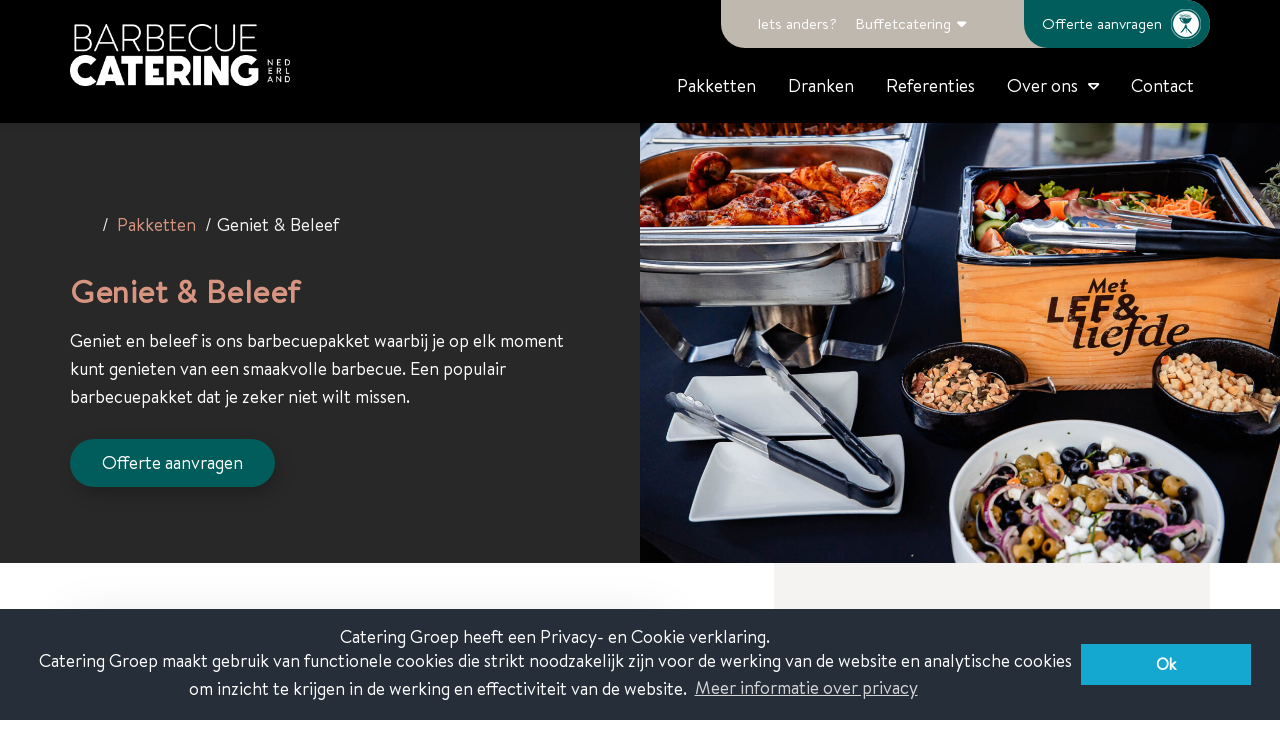

--- FILE ---
content_type: text/html; charset=UTF-8
request_url: https://www.barbecuecatering.nl/pakketten/geniet-beleef/
body_size: 36724
content:
<!DOCTYPE HTML>
<html lang="nl">
<head> <script type="text/javascript">
/* <![CDATA[ */
var gform;gform||(document.addEventListener("gform_main_scripts_loaded",function(){gform.scriptsLoaded=!0}),document.addEventListener("gform/theme/scripts_loaded",function(){gform.themeScriptsLoaded=!0}),window.addEventListener("DOMContentLoaded",function(){gform.domLoaded=!0}),gform={domLoaded:!1,scriptsLoaded:!1,themeScriptsLoaded:!1,isFormEditor:()=>"function"==typeof InitializeEditor,callIfLoaded:function(o){return!(!gform.domLoaded||!gform.scriptsLoaded||!gform.themeScriptsLoaded&&!gform.isFormEditor()||(gform.isFormEditor()&&console.warn("The use of gform.initializeOnLoaded() is deprecated in the form editor context and will be removed in Gravity Forms 3.1."),o(),0))},initializeOnLoaded:function(o){gform.callIfLoaded(o)||(document.addEventListener("gform_main_scripts_loaded",()=>{gform.scriptsLoaded=!0,gform.callIfLoaded(o)}),document.addEventListener("gform/theme/scripts_loaded",()=>{gform.themeScriptsLoaded=!0,gform.callIfLoaded(o)}),window.addEventListener("DOMContentLoaded",()=>{gform.domLoaded=!0,gform.callIfLoaded(o)}))},hooks:{action:{},filter:{}},addAction:function(o,r,e,t){gform.addHook("action",o,r,e,t)},addFilter:function(o,r,e,t){gform.addHook("filter",o,r,e,t)},doAction:function(o){gform.doHook("action",o,arguments)},applyFilters:function(o){return gform.doHook("filter",o,arguments)},removeAction:function(o,r){gform.removeHook("action",o,r)},removeFilter:function(o,r,e){gform.removeHook("filter",o,r,e)},addHook:function(o,r,e,t,n){null==gform.hooks[o][r]&&(gform.hooks[o][r]=[]);var d=gform.hooks[o][r];null==n&&(n=r+"_"+d.length),gform.hooks[o][r].push({tag:n,callable:e,priority:t=null==t?10:t})},doHook:function(r,o,e){var t;if(e=Array.prototype.slice.call(e,1),null!=gform.hooks[r][o]&&((o=gform.hooks[r][o]).sort(function(o,r){return o.priority-r.priority}),o.forEach(function(o){"function"!=typeof(t=o.callable)&&(t=window[t]),"action"==r?t.apply(null,e):e[0]=t.apply(null,e)})),"filter"==r)return e[0]},removeHook:function(o,r,t,n){var e;null!=gform.hooks[o][r]&&(e=(e=gform.hooks[o][r]).filter(function(o,r,e){return!!(null!=n&&n!=o.tag||null!=t&&t!=o.priority)}),gform.hooks[o][r]=e)}});
/* ]]> */
</script>

<!-- 
Deze website is met trots gerealiseerd door:                                     
  _____             _ _                             _                        
 |  __ \           | | |                           | |                       
 | |  | | ___   ___| | |__   _____      ___   _ ___| |_                      
 | |  | |/ _ \ / _ \ | '_ \ / _ \ \ /\ / / | | / __| __|                     
 | |__| | (_) |  __/ | |_) |  __/\ V  V /| |_| \__ \ |_                      
 |_____/ \___/ \___|_|_.__/ \___|_\_/\_/  \__,_|___/\__|   _   _             
  / __ \      | (_)            |  \/  |          | |      | | (_)            
 | |  | |_ __ | |_ _ __   ___  | \  / | __ _ _ __| | _____| |_ _ _ __   __ _ 
 | |  | | '_ \| | | '_ \ / _ \ | |\/| |/ _` | '__| |/ / _ \ __| | '_ \ / _` |
 | |__| | | | | | | | | |  __/ | |  | | (_| | |  |   <  __/ |_| | | | | (_| |
  \____/|_| |_|_|_|_| |_|\___| |_|  |_|\__,_|_|  |_|\_\___|\__|_|_| |_|\__, |
                                                                        __/ |
                                                                       |___/    
                                        
Ook zo'n gave website? https://doelbewust.nl/
-->

<!-- Google Tag Manager --><script>(function(w,d,s,l,i){w[l]=w[l]||[];w[l].push({'gtm.start':new Date().getTime(),event:'gtm.js'});var f=d.getElementsByTagName(s)[0],j=d.createElement(s),dl=l!='dataLayer'?'&l='+l:'';j.async=true;j.src='https://www.googletagmanager.com/gtm.js?id='+i+dl;f.parentNode.insertBefore(j,f);})(window,document,'script','dataLayer','GTM-57ZQHH9');</script><!-- End Google Tag Manager -->
<meta name="google-site-verification" content="nTqTFXdh2cQObyA1GUtbBN4hkfgWJ4R_28gOHTY-JAY" />



<meta http-equiv="language" content="NL">
<meta charset="utf-8" />
<meta name="viewport" content="width=device-width, initial-scale=1.0">
<meta name="theme-color" content="#282828">
<meta name="SKYPE_TOOLBAR" content="SKYPE_TOOLBAR_PARSER_COMPATIBLE">
<meta name="author" content="Catering Groep Nederland">

<link rel="icon" type="image/png" rel="noreferrer nofollow" href="https://www.barbecuecatering.nl/wp-content/uploads/2023/09/favicon.jpg" sizes="30x30">

	









<link rel="apple-touch-icon" href="https://www.barbecuecatering.nl/wp-content/uploads/2023/09/favicon.jpg">

<link rel="preconnect" href="https://fonts.gstatic.com" crossorigin>



<title>Barbecuepakket Geniet en beleef</title>
<link data-rocket-prefetch href="https://www.gstatic.com" rel="dns-prefetch">
<link data-rocket-prefetch href="https://www.googletagmanager.com" rel="dns-prefetch">
<link data-rocket-prefetch href="https://unpkg.com" rel="dns-prefetch">
<link data-rocket-prefetch href="https://cdn.jsdelivr.net" rel="dns-prefetch">
<link data-rocket-prefetch href="https://www.google.com" rel="dns-prefetch">
<link data-rocket-prefetch href="https://kit.fontawesome.com" rel="dns-prefetch">
<style id="wpr-usedcss">:root{--background:#fff;--altbg:#282828;--softbg:rgba(13, 179, 169, .1);--gray:#838585;--mainColor:#10b2a8;--darkerMain:teal;--subColor:#de9038;--darkerSub:#efa553;--fontcolor:#282828;--positive:#1ec100;--negative:#DF3232;--family:'Montserrat',sans-serif;--altfamily:'Poppins',sans-serif;--regular:15px;--icons:"Font Awesome 7 Pro";--shadow:0px 0px 80px rgba(0, 0, 0, .1);--transition:all 250ms}@media (min-width:576px){:root{--container:calc((100vw - 540px) / 2)}.container{max-width:540px;width:auto;margin:0 auto}.halfcontainer{max-width:270px;width:auto}}@media (min-width:768px){:root{--container:calc((100vw - 720px) / 2)}}@media (min-width:992px){:root{--container:calc((100vw - 960px) / 2)}}::selection{background:var(--darkerMain);color:#fff}body,html{display:block;background-color:var(--background);margin:0;box-sizing:border-box}body{position:relative;scroll-behavior:smooth;background-color:var(--background);font-family:var(--family);font-display:block;line-height:1.6;font-weight:400;color:var(--fontcolor)}.page-content img,.page-content picture,.page-content svg,section img,section picture,section svg{max-width:100%;width:auto;height:fit-content;margin:auto}.page-content .boxed>img,.page-content .boxed>picture,.page-content .boxed>picture>img,.page-content .boxed>svg{width:auto;max-width:100%}img,picture{display:block}body{max-width:2048px;margin:0 auto}.container,body>*{margin:0 auto}.container .container{padding:0!important}@media (min-width:768px){.container{max-width:720px;width:auto}.halfcontainer{max-width:360px;width:auto}}@media (min-width:992px){.container{max-width:960px;width:auto}.halfcontainer{max-width:480px;width:auto}}@media (min-width:1200px){:root{--container:calc((100vw - 1140px) / 2)}.container{max-width:1140px;width:auto}.halfcontainer{max-width:570px;width:auto}}@media (min-width:1400px){:root{--container:calc((100vw - 1320px) / 2)}.container{max-width:1320px;width:auto}.halfcontainer{max-width:660px;width:auto}}.h2,.h3,h1,h2,h3{font-family:var(--family);font-display:block;line-height:1.1;letter-spacing:.5px}.h2 *,.h3 *,h1 *,h2 *,h3 *,p *{font-size:inherit}.h2 strong,.h3 strong,h1 strong,h2 strong,h3 strong{color:var(--mainColor)}h1,h1 strong{font-size:32px;margin-top:25px;margin-bottom:15px;font-weight:700}.h2,.h2 strong,h2,h2 strong{font-size:22px;margin-top:28px;margin-bottom:0;line-height:1.4}.h3,.h3 strong,h3,h3 strong{font-size:18px;margin-top:18px;margin-bottom:10px;font-family:var(--altfamily)}p{margin-bottom:0}span.sub-heading{font-weight:700;font-size:18px;line-height:2.5}a{color:var(--mainColor);text-decoration:none}p a{text-decoration:none;display:contents}a:hover{text-decoration:none;color:var(--darkerMain)}i{padding-right:5px}ul{padding-left:0}ol{padding-left:24px}ol ol,ul ul{padding-left:40px}ul li{list-style:none}iframe{max-width:100%}*{font-size:var(--regular);word-break:break-word}@media (min-width:768px){h1{font-size:26px}footer#site-footer>.container>.footer>.bit{width:24%;min-width:260px;padding-right:10px}}table tbody tr:nth-child(odd){background:#efefef}table tbody tr:first-child{background:var(--mainColor)}footer table{border:none}footer table tbody tr:nth-child(odd){background:0 0}footer table tbody tr:first-child{background:0 0}.btn,.gform_next_button,.gform_previous_button,a>strong,body .gform_wrapper .gform_footer>button,body .gform_wrapper .gform_footer>input,button[type=submit],strong>a{font-family:var(--family);font-size:var(--regular);padding:10px 32px;border-radius:3px;margin-top:15px;position:relative;border-color:transparent;border-bottom:2px solid rgba(0,0,0,.25);text-decoration:none;transition:var(--transition);margin-bottom:32px;display:block;width:fit-content;border:unset;z-index:1;-webkit-box-shadow:4px 8px 19px -3px rgba(0,0,0,.27);box-shadow:4px 8px 19px -3px rgba(0,0,0,.27);overflow:hidden}.btn:before,.gform_next_button:before,.gform_previous_button:before,a>strong:before,body .gform_wrapper .gform_footer>button:before,body .gform_wrapper .gform_footer>input:before,button[type=submit]:before,strong>a:before{content:"";position:absolute;top:0;left:0;height:100%;width:0;z-index:-1;-webkit-box-shadow:4px 8px 19px -3px rgba(0,0,0,.27);box-shadow:4px 8px 19px -3px rgba(0,0,0,.27);transition:all 250ms}.btn:hover,.gform_next_button:hover,.gform_previous_button:hover,a>strong:hover,body .gform_wrapper .gform_footer>button:hover,body .gform_wrapper .gform_footer>input:hover,button[type=submit]:hover,strong>a:hover{text-decoration:none;border-color:transparent;cursor:pointer}.btn:hover::before,.gform_next_button:hover::before,.gform_previous_button:hover::before,a>strong:hover::before,body .gform_wrapper .gform_footer>button:hover::before,body .gform_wrapper .gform_footer>input:hover::before,button[type=submit]:hover::before,strong>a:hover::before{width:100%}.btn-primary,.gform_next_button,a>strong,body .gform_wrapper .gform_footer>button,body .gform_wrapper .gform_footer>input,button[type=submit],strong>a{background:var(--mainColor)!important;color:#fff;font-weight:400}.page-content .boxed>p a:nth-child(2)>strong,.page-content .boxed>p strong:nth-child(2)>a{background:0 0!important}.btn-primary:before,.gform_next_button:before,a>strong:before,body .gform_wrapper .gform_footer>button:before,body .gform_wrapper .gform_footer>input:before,button[type=submit]:before,strong>a:before{background-color:var(--darkerMain)}.btn-primary:hover,.gform_next_button:hover,a>strong:hover,body .gform_wrapper .gform_footer>button:hover,body .gform_wrapper .gform_footer>input:hover,button[type=submit]:hover,strong>a:hover{color:#fff;cursor:pointer}.btn-alt,.gform_previous_button{background:0 0;border:2px solid #fff;color:var(--fontcolor);font-weight:500}.btn-alt:hover,.gform_previous_button:hover{background:#fff;color:#000!important}.btn-alt:before,.gform_previous_button:before{background-color:#fff}.bobobuttons{display:flex;flex-wrap:wrap}.bobobuttons>*{margin-right:20px}@media (max-width:768px){:root{--regular:15px}h1{font-size:24px}.btn,.gform_footer>button,.gform_footer>input,a>strong,strong>a{margin-bottom:0}}.gform_wrapper{max-width:600px;margin-top:10px}.gform_wrapper *{font-family:var(--family);font-display:block}.gform_wrapper .gfield>.gfield_label{font-weight:500;font-size:15px}.gform_wrapper ul.gform_fields li.gfield{padding-right:0}.gform_legacy_markup_wrapper li.hidden_label input,.gform_wrapper .top_label div.ginput_container{margin-top:0}.gform_wrapper .gfield .gfield_radio input[type=radio]{width:12px!important}.gform_wrapper .gfield input:not([type=checkbox]),.gform_wrapper .gfield textarea{border:1px solid #e5e5e5;border-radius:3px;width:100%!important;padding:8px 10px!important}.gform_wrapper form>.gform_footer.top_label{margin:-10px 0 0;padding-top:0}.gform_wrapper form>.gform_footer>input{margin-top:5px}.gform_wrapper.gravity-theme .gfield input,.gform_wrapper.gravity-theme .gfield select{border:1px solid #e5e5e5}.gform_wrapper .gform_validation_errors *,.gform_wrapper .validation_message{color:#c02b0a!important}.gform_next_button,.gform_previous_button{display:inline-block;margin-right:1rem}.topbarstick{position:sticky;top:0;z-index:1042}.navstick{position:sticky;top:0;z-index:1042}.topbarsticked.navstick{position:sticky;z-index:1042;top:36px}nav{background:var(--background)}nav .container{display:flex;flex-wrap:nowrap;justify-content:space-between;align-items:center}nav #menu-hamburger .btn{padding:0;margin:4px 0 0 10px;height:100%}nav #menu-hamburger .btn a{color:#fff;padding:10px 32px}.breadcrumb nav{background:0 0}nav .site-logo{max-width:350px;padding:14px 0 10px}nav .site-logo a{width:100%;height:100%;display:block}nav .site-logo a picture{display:block;width:100%;height:100%}nav .site-logo a img{object-fit:contain;object-position:left;width:100%;height:100%}@media (max-width:992px){nav .hoofd-menu>ul.menu>li.menu-item{z-index:3;position:relative}nav .hoofd-menu>ul.menu>li.menu-item>a{background:var(--background)}nav .hoofd-menu>ul.menu>li.menu-item.menu-item-has-children.show>ul.sub-menu{z-index:-11;position:relative}nav #menu-hamburger .btn{width:calc(100% - 20px)}nav #menu-hamburger .btn a{width:calc(100% - 20px);padding-left:0;padding-right:0}nav .site-logo{width:calc(100% / 3 * 2)}}nav #ani-hamburger{display:none}nav #ani-hamburger:checked+.toggle .bars{position:absolute;transition-duration:.5s}nav #ani-hamburger:checked+.toggle #bar2{transform:scaleX(0);transition-duration:.5s}nav #ani-hamburger:checked+.toggle #bar1{width:100%;transform:rotate(45deg);transition-duration:.5s}nav #ani-hamburger:checked+.toggle #bar3{width:100%;transform:rotate(-45deg);transition-duration:.5s}nav #ani-hamburger:checked+.toggle{transition-duration:.5s;transform:rotate(180deg)}nav .toggle{position:relative;width:40px;height:40px;cursor:pointer;display:flex;flex-direction:column;align-items:center;justify-content:center;gap:8px;transition-duration:.5s;margin-bottom:8px}nav .bars{width:100%;height:4px;background-color:var(--fontcolor);border-radius:4px}nav #bar2{transition-duration:.8s}#bar3,nav #bar1{width:100%}nav ul li{list-style:none!important}nav .topnav{overflow:visible}nav .hoofd-menu{display:block;overflow:hidden;position:absolute;background:var(--background);height:100vh;top:0;left:0;box-shadow:var(--shadow);padding-top:4vh}nav .hoofd-menu>ul.menu{width:75vw;margin:0}nav .hoofd-menu>ul.menu li.menu-item a{color:var(--fontcolor);padding:12px 0;display:block;width:100%;border-bottom:1px solid #f8f8f8}nav .hoofd-menu>ul.menu li.menu-item a:first-child{border-top:1px solid #f8f8f8}nav .hoofd-menu>ul.menu>li.menu-item.menu-item-has-children:hover a{cursor:pointer}nav .hoofd-menu ul>li.menu-item.menu-item-has-children>a:after{font-size:1.2em;content:"\f0d7";font-family:var(--icons);position:absolute;right:15px;margin-top:-4px}nav .hoofd-menu>ul.menu>li.menu-item.menu-item-has-children>ul.sub-menu{display:none;padding-left:0;background:#f5f5f5;overflow:visible}nav .hoofd-menu>ul.menu>li.menu-item.menu-item-has-children.show>ul.sub-menu{display:block}nav .hoofd-menu>ul.menu>li.menu-item.menu-item-has-children>ul.sub-menu>li.menu-item ul.sub-menu{display:none;padding-left:0}nav .hoofd-menu>ul.menu>li.menu-item.menu-item-has-children>ul.sub-menu>li.menu-item.show ul.sub-menu{display:block}@media (min-width:992px){nav .hamburger{display:none}nav .hoofd-menu{display:block;position:relative;height:auto;padding-top:0;box-shadow:none;overflow:visible;background:0 0}nav .hoofd-menu>ul.menu{width:100%;display:flex}nav .hoofd-menu>ul.menu li.menu-item a{border:none!important;padding:14px 16px}nav .hoofd-menu>ul.menu>li.menu-item.menu-item-has-children>a:after{position:relative;right:unset;margin-left:10px;font-size:var(--regular)}nav .hoofd-menu>ul.menu>li.menu-item.menu-item-has-children:hover>ul.sub-menu{display:block;position:absolute;background:var(--background);min-width:200px;box-shadow:var(--shadow)}nav .hoofd-menu>ul.menu>li.menu-item.menu-item-has-children.show>ul.sub-menu{position:absolute}nav .hoofd-menu>ul.menu>li.menu-item.menu-item-has-children>ul.sub-menu>li.menu-item a{padding:14px 12px 14px 16px;width:calc(100% - 28px);background:var(--background)}nav .hoofd-menu>ul.menu>li.menu-item.menu-item-has-children>ul.sub-menu>li.menu-item a:hover{background:var(--mainColor);color:var(--background)}nav .hoofd-menu>ul.menu>li.menu-item.menu-item-has-children>ul.sub-menu>li.menu-item.show ul.sub-menu{margin-left:200px;margin-top:-52px;position:absolute;min-width:200px;display:none}nav .hoofd-menu>ul.menu>li.menu-item.menu-item-has-children>ul.sub-menu>li.menu-item:hover ul.sub-menu{display:block!important;min-width:200px;position:absolute;margin-left:200px;margin-top:-52px;box-shadow:var(--shadow)}}@keyframes nav-slide-right{0%{width:0}100%{width:75vw}}@keyframes nav-slide-left{0%{width:75vw}100%{width:0;display:none}}.page-content{padding-top:50px;height:100%;overflow-x:hidden;min-height:250px}.page-content ol,.page-content ul{margin-left:1.5rem}.page-content ul li{list-style:circle}@media (max-width:992px){nav#nav .hoofd-menu.closed{opacity:0;transition:2s;width:0!important}nav#nav .hoofd-menu.closed *{width:0!important;transition:2s}nav .hoofd-menu.opacity{opacity:0}nav .hoofd-menu.open{animation:.5s forwards nav-slide-right}nav .hoofd-menu.closed{animation:.5s forwards nav-slide-left}nav .hoofd-menu>ul.menu{flex-direction:column}nav .hoofd-menu>ul.menu>li.menu-item{width:100%}nav .hoofd-menu>ul.menu>li.menu-item>a{text-align:center}nav .hoofd-menu ul>li.menu-item.menu-item-has-children:before{content:"";display:block;background:0 0;padding:1.7rem;position:absolute;width:100%;z-index:2}nav .hoofd-menu ul>li.menu-item.menu-item-has-children.show:before{content:none}nav .hoofd-menu>ul.menu>li.menu-item.menu-item-has-children>ul.sub-menu{margin-left:0}nav .hoofd-menu>ul.menu>li.menu-item.menu-item-has-children>ul.sub-menu>li.menu-item a{text-align:center}.container{max-width:none;padding:0 50px!important}footer#site-footer{padding-top:50px}footer#site-footer .bit{margin-top:1rem}}.single article{display:flex;flex-direction:column}.single article h1:first-of-type{order:2}.single article>h2:nth-child(3){order:3}.single article p:first-of-type{order:4}.single article .wp-post-image:nth-child(2){order:5;margin-top:1rem;margin-left:0}.single article .wp-post-image img{max-height:42vh}.single article *{order:12}section.container:last-of-type{margin-bottom:50px}footer#site-footer{background:var(--altbg);border-top:10px solid var(--mainColor);background-size:cover;background-position:center;overflow-x:hidden;margin-top:2.5rem}footer#site-footer *{color:#f2f2f2;flex-shrink:initial}footer#site-footer .container{padding-bottom:0;padding-top:50px;padding-bottom:50px}footer#site-footer>.container>.footer>.bit p{margin-top:0}footer#site-footer>.container>.footer>.bit>*{padding-right:10px}footer#site-footer>.container>.footer{display:flex;flex-direction:row;justify-content:space-between;flex-wrap:wrap}footer#site-footer>.container>.footer .center ul{list-style:none;padding-left:0}footer#site-footer>.container>.footer>.bit .gform_body .gform_fields{gap:1rem}footer#site-footer>.container>.footer>.bit .gform_footer{margin-top:0}footer#site-footer ul{margin-top:0}footer#site-footer i{margin-right:5px}footer#site-footer .socials i{margin-right:0}footer#site-footer .btn,footer#site-footer .gform_footer>input,footer#site-footer a>strong,footer#site-footer strong>a{background:#fff;color:#767676;border:none}footer#site-footer .btn:hover,footer#site-footer .gform_footer>input:hover,footer#site-footer a>strong:hover,footer#site-footer strong>a:hover{cursor:pointer}footer#site-footer .bit .adress{display:flex}footer#site-footer .bit .adress>i{margin:6px 10px 0 0}footer#site-footer .socials a:hover{text-decoration:none}footer#site-footer .socials img{height:32px;width:fit-content;filter:invert(1);padding:5px}footer#site-footer .container-divider{padding:0}footer#site-footer .divider{border-bottom:1px solid #fff}footer#site-footer>#footer-copyright{background:var(--altbg)}footer#site-footer>#footer-copyright>.container{display:flex;padding:10px 0}footer#site-footer>#footer-copyright>div>div{display:flex;align-items:center}footer#site-footer>#footer-copyright *{font-size:12px}footer#site-footer>#footer-copyright p{margin:0}footer#site-footer>#footer-copyright .first-footer{width:33.3%;text-align:left;justify-content:flex-start}footer#site-footer>#footer-copyright .second-footer{width:33.3%;text-align:center;justify-content:center}footer#site-footer>#footer-copyright .third-footer{width:33.3%;text-align:right;justify-content:flex-end}footer .gform_body{margin-right:50px}#site-footer .gform_wrapper .gfield .ginput_container input{color:var(--fontcolor)}@media (max-width:768px){.container{max-width:none;padding:0 20px!important}footer#site-footer a{padding:3px;margin-left:-3px;margin-bottom:5px}footer#site-footer .bit a{display:inline-block}footer#site-footer .bit .socials a{width:48px;height:48px;display:flex;justify-content:center;align-items:center}footer#site-footer .bit .socials a i{font-size:2.2rem;padding:0;margin:0}footer#site-footer>.container>.footer{flex-direction:column}footer#site-footer .container-divider{margin:15px 0}footer#site-footer>#footer-copyright{padding-bottom:15px!important;flex-direction:column}footer#site-footer>#footer-copyright>.container{flex-direction:column}footer#site-footer>#footer-copyright>div{margin-bottom:5px;width:auto!important;text-align:left!important}footer#site-footer>#footer-copyright p{margin-bottom:0}footer#site-footer>#footer-copyright .first-footer{padding-top:10px}footer#site-footer>#footer-copyright .first-footer,footer#site-footer>#footer-copyright .second-footer,footer#site-footer>#footer-copyright .third-footer{width:auto;text-align:left;justify-content:flex-start;padding-bottom:5px}footer .gform_body{margin-right:0}footer#site-footer .socials{display:flex;flex-wrap:wrap;flex-direction:row;margin-top:0}}.callnow{position:fixed;bottom:0;display:flex;justify-content:center;align-items:flex-end;width:100%;margin-bottom:2rem;z-index:99}.callnow .button{background:#fff;border-radius:500px;margin:0 6px;display:flex;justify-content:center;align-items:center}.callnow .button.phone{background:var(--positive);width:4rem;height:4rem}.callnow .button i{font-size:2rem;margin:0;color:#fff;padding-right:0}@media (min-width:768px){.callnow{display:none}}:root{--easteregg:none;--eastereggchristmas:none;--easteregghalloween:none}h2:before{content:"";background-image:var(--easteregg);width:30px;height:30px;background-repeat:no-repeat;display:var(--eastereggchristmas);position:absolute;transform:rotate(-10deg) scaleX(-1);margin-top:-14px;margin-left:-14px}footer:before{content:"";background-image:var(--easteregg);width:100px;height:100px;background-repeat:no-repeat;display:var(--easteregghalloween);position:absolute;right:0;margin-top:-107px}.container p>img,.container p>picture{width:fit-content}section.boxed{padding:0 10px}section.boxed h1{margin-top:50px;display:block}section.boxed>:nth-child(2){margin-top:0}.block:first-child:nth-last-child(1){flex-basis:100%}.block:first-child:nth-last-child(2),.block:first-child:nth-last-child(2)~.block{flex-basis:47.5%}.block:first-child:nth-last-child(3),.block:first-child:nth-last-child(3)~.block{flex-basis:30%}.block:first-child:nth-last-child(4),.block:first-child:nth-last-child(4)~.block{flex-basis:47.5%}.block:first-child:nth-last-child(5),.block:first-child:nth-last-child(5)~.block{flex-basis:30%}.block:first-child:nth-last-child(1n+6),.block:first-child:nth-last-child(1n+6)~.block{flex-basis:30%}#infobalk{background:var(--altbg)}#infobalk .socialh{display:none}#infobalk .topbar-lr{display:flex;justify-content:space-between;color:#fff}#infobalk .topbar-lr *{color:#fff;margin-bottom:0;padding:2px 0;font-size:15px}#infobalk .topbar-lr .left,#infobalk .topbar-lr .right{padding-top:0;padding-bottom:0}#infobalk .topbar-lr p{margin-top:0}#infobalk .topbar-lr i.fab{font-size:18px;margin-right:5px}#infobalk .topbar-lr a strong,#infobalk .topbar-lr strong a{margin:0;padding:10px 32px;border-radius:0}#infobalk .topbar-lr .left{display:flex;align-items:center}#infobalk .topbar-lr .left>*{margin-right:20px}#infobalk .topbar-lr .right{display:flex;align-items:center}#infobalk .topbar-lr .right>*{margin-left:20px}@media (max-width:768px){.container p>img,.container p>picture{width:100%}#infobalk .topbar-lr{justify-content:center;flex-direction:column}#infobalk .topbar-lr *{font-size:13px}#infobalk .topbar-lr .left,#infobalk .topbar-lr .right{text-align:center;justify-content:center}#infobalk .topbar-lr .right>*{margin-left:0}}header.fancy-header{display:flex;align-items:center;height:440px;background:var(--softbg);overflow:hidden}header.fancy-header .tekstvlak{margin-left:auto;width:100%}header.fancy-header .tekstvlak .nostock_header{padding-right:50px}header.fancy-header .tekstvlak .nostock_header .breadcrumb{background:0 0;padding-top:6px}header.fancy-header .tekstvlak .nostock_header h1:nth-child(3){margin-top:0}header.fancy-header .tekstvlak .nostock_header .bobobuttons .btn-alt{color:var(--mainColor);background:#fff;box-shadow:var(--shadow)}header.fancy-header .tekstvlak .nostock_header .bobobuttons .btn-alt:hover{color:var(--darkerMain)!important}header.fancy-header .featured-banner{width:50%;height:100%}header.fancy-header .featured-banner.contain *{object-fit:contain}header.fancy-header .featured-banner img,header.fancy-header .featured-banner picture{display:block;width:100%;height:100%;object-fit:cover}@media (max-width:1200px) and (min-width:992px){header.fancy-header .tekstvlak{min-width:650px;padding-left:40px}header.fancy-header .tekstvlak .nostock_header .bobobuttons .btn{margin-bottom:0}header.fancy-header .featured-banner{height:100%}}@media (max-width:992px){footer:before{margin-top:-157px}body header.fancy-header{flex-direction:column-reverse;max-height:unset;height:auto}header.fancy-header .tekstvlak{padding-bottom:42px;max-width:unset}header.fancy-header .tekstvlak .nostock_header{padding:0 20px}header.fancy-header .tekstvlak .nostock_header .breadcrumb .container{padding:0!important}header.fancy-header .featured-banner{width:100%}header.fancy-header .featured-banner img{height:164px}}section.breadcrumb{padding-top:10px}.breadcrumb{background:#f5f5f5;padding-left:0}.breadcrumb li{color:var(--fontcolor);text-decoration:none;padding:0 0 10px}.breadcrumb li:first-child:after{content:' / ';margin-right:8px;margin-left:0}.breadcrumb li a{text-decoration:none}@media screen and (max-width:992px){.menu{list-style-type:none;text-align:center}.breadcrumb .container{padding-left:0!important}body>section.breadcrumb>.container{padding-left:20px!important}}aside{width:20vw;min-width:436px}aside>.sidebar>div{margin-bottom:15px}aside>.sidebar>div.gform_wrapper{margin-top:20px}aside .sidebar-img{border-radius:50%;overflow:hidden;height:225px;width:225px;margin-bottom:25px}aside .sidebar-img .sidebar-image{width:225px;height:225px;object-fit:cover;background:var(--altbg)}aside .sidebar-img .sidebar-image img{height:100%;object-fit:cover}#infobalk .socials{margin-top:0}#infobalk .socials *{padding-top:0;padding-bottom:0}.socials{margin-top:10px}.socials i{font-size:28px}.footerextension{background:var(--altbg);padding:50px 50px 40px}.footerextension *{color:#fff}.footerextension .extensionflex{max-width:992px;display:flex;justify-content:space-between}@media (max-width:768px){aside{width:auto;min-width:0}.footerextension{padding:50px 0 40px}.footerextension .extensionflex{flex-direction:column}}.standard-template{display:flex;flex-direction:row;justify-content:space-between}.standard-template>main{max-width:884px;width:100%}.standard-template>aside .sidebar{max-width:436px;margin-top:65px;padding-left:50px;margin-left:50px;border-left:1px solid rgba(0,0,0,.05);padding-bottom:50px}@media (max-width:992px){.standard-template{flex-direction:column}.standard-template>aside .sidebar{padding-left:0;margin-left:0;border-left:none;padding-bottom:0;width:auto}}aside .sidebar i{color:var(--fontcolor)!important}aside .sidebar .adress{display:flex;flex-direction:row}aside .sidebar .adress>i{margin-top:.3rem;padding-right:12px}.pagination{width:100%;display:flex;flex-direction:row;justify-content:center;gap:20px}.pagination .screen-reader-text{display:none}.single .standard-template .form{background:#fff;box-shadow:var(--shadow);padding:1rem 2rem 4rem;text-align:center;display:flex;flex-direction:column;align-items:center;margin:2.5rem 0}.single .standard-template .form .gform_wrapper{max-width:unset;margin-top:20px}.single .standard-template .form .gform_wrapper .gform_button{width:calc(100% / 3 - 10px);margin:0 auto}.carousel__track{transform:translate3d(0,0,0) scale(1)!important}.carousel__track .carousel__slide{width:var(--carousel-slide-width,100%)}#macy-container img,#macy-container picture,#macy-container svg{width:100%;height:100%;object-fit:cover}@media (min-width:992px){.desktop-hidden{display:none}}@media (max-width:992px){.single .standard-template .form{padding:20px}.footer{margin-bottom:7.5rem}}nav#nav{box-shadow:0 0 10px rgba(0,0,0,.1)}.topnav{overflow:hidden;background-color:#fff}.topnav>.container{display:flex;justify-content:space-between;width:100%}.topnav .site-logo{max-width:300px;padding:12px 0 5px}.topnav .site-logo a{padding:10px}.topnav .site-logo img{width:100%;object-fit:contain}.topnav a{display:block;color:var(--fontcolor);text-align:left;padding:14px 16px;text-decoration:none;font-size:var(--regular)}.topnav a:hover{color:var(--subColor)}.topnav a.active{background-color:var(--subColor);color:#fff}.menu{list-style-type:none;display:flex;margin-top:0;margin-bottom:0;flex-wrap:wrap;justify-content:flex-end;align-items:center}.container>.topnav{display:flex;justify-content:end;align-items:center}.menu-item-has-children>a:after{content:" ▾"}.menu-item-has-children>ul.sub-menu{height:0;overflow:hidden;position:absolute;background:#fff;box-shadow:0 10px 10px rgba(0,0,0,.05);padding-left:0;z-index:9}.menu-item-has-children:hover>ul.sub-menu{height:auto}.menu-item-has-children>ul.sub-menu>li.menu-item{list-style:none}.menu-item-has-children>ul.sub-menu>li.menu-item:hover{background:var(--mainColor)}.menu-item-has-children>ul.sub-menu>li.menu-item:hover>a{color:#fff}.menu-item-has-children>ul.sub-menu .menu-item-has-children>ul.sub-menu{position:fixed;max-width:250px;margin-left:143px;margin-top:-52px}@media (max-width:992px){.topnav{display:flex;flex-direction:row-reverse}.topnav a{padding:14px 0}.topnav .site-logo{max-width:75%;padding:0}.topnav .site-logo picture img{max-height:50px}}@media (max-width:768px){.menu-item-has-children>ul.sub-menu{position:relative;box-shadow:none;filter:brightness(.95);margin-left:-25px}.menu-item-has-children>ul.sub-menu a{padding-left:15px}.page-content .boxed #macy-container .demo:nth-child(1n+5){display:none}}[data-aos][data-aos][data-aos-duration="50"],body[data-aos-duration="50"] [data-aos]{transition-duration:50ms}[data-aos][data-aos][data-aos-delay="50"],body[data-aos-delay="50"] [data-aos]{transition-delay:0}[data-aos][data-aos][data-aos-delay="50"].aos-animate,body[data-aos-delay="50"] [data-aos].aos-animate{transition-delay:50ms}[data-aos][data-aos][data-aos-duration="200"],body[data-aos-duration="200"] [data-aos]{transition-duration:.2s}[data-aos][data-aos][data-aos-delay="200"],body[data-aos-delay="200"] [data-aos]{transition-delay:0}[data-aos][data-aos][data-aos-delay="200"].aos-animate,body[data-aos-delay="200"] [data-aos].aos-animate{transition-delay:.2s}[data-aos][data-aos][data-aos-duration="300"],body[data-aos-duration="300"] [data-aos]{transition-duration:.3s}[data-aos][data-aos][data-aos-delay="300"],body[data-aos-delay="300"] [data-aos]{transition-delay:0}[data-aos][data-aos][data-aos-delay="300"].aos-animate,body[data-aos-delay="300"] [data-aos].aos-animate{transition-delay:.3s}[data-aos][data-aos][data-aos-duration="400"],body[data-aos-duration="400"] [data-aos]{transition-duration:.4s}[data-aos][data-aos][data-aos-delay="400"],body[data-aos-delay="400"] [data-aos]{transition-delay:0}[data-aos][data-aos][data-aos-delay="400"].aos-animate,body[data-aos-delay="400"] [data-aos].aos-animate{transition-delay:.4s}[data-aos][data-aos][data-aos-duration="600"],body[data-aos-duration="600"] [data-aos]{transition-duration:.6s}[data-aos][data-aos][data-aos-delay="600"],body[data-aos-delay="600"] [data-aos]{transition-delay:0}[data-aos][data-aos][data-aos-delay="600"].aos-animate,body[data-aos-delay="600"] [data-aos].aos-animate{transition-delay:.6s}[data-aos][data-aos][data-aos-easing=ease],body[data-aos-easing=ease] [data-aos]{transition-timing-function:ease}[data-aos^=fade][data-aos^=fade]{opacity:0;transition-property:opacity,transform}[data-aos^=fade][data-aos^=fade].aos-animate{opacity:1;transform:translateZ(0)}[data-aos^=zoom][data-aos^=zoom]{opacity:0;transition-property:opacity,transform}[data-aos^=zoom][data-aos^=zoom].aos-animate{opacity:1;transform:translateZ(0) scale(1)}[data-aos^=slide][data-aos^=slide]{transition-property:transform}[data-aos^=slide][data-aos^=slide].aos-animate{transform:translateZ(0)}[data-aos^=flip][data-aos^=flip]{backface-visibility:hidden;transition-property:transform}.carousel{position:relative;box-sizing:border-box}.carousel *,.carousel :after,.carousel :before{box-sizing:inherit}.carousel.is-draggable{cursor:move;cursor:grab}.carousel.is-dragging{cursor:move;cursor:grabbing}.carousel__viewport{position:relative;overflow:hidden;max-width:100%;max-height:100%}.carousel__track{display:flex}.carousel__slide{flex:0 0 auto;width:var(--carousel-slide-width,60%);max-width:100%;padding:1rem;position:relative;overflow-x:hidden;overflow-y:auto;overscroll-behavior:contain}.has-dots{margin-bottom:calc(.5rem + 22px)}.carousel__dots{margin:0 auto;padding:0;position:absolute;top:calc(100% + .5rem);left:0;right:0;display:flex;justify-content:center;list-style:none;user-select:none}.carousel__dots .carousel__dot{margin:0;padding:0;display:block;position:relative;width:22px;height:22px;cursor:pointer}.carousel__dots .carousel__dot:after{content:"";width:8px;height:8px;border-radius:50%;position:absolute;top:50%;left:50%;transform:translate(-50%,-50%);background-color:currentColor;opacity:.25;transition:opacity .15s ease-in-out}.carousel__dots .carousel__dot.is-selected:after{opacity:1}.carousel__button{width:var(--carousel-button-width,48px);height:var(--carousel-button-height,48px);padding:0;border:0;display:flex;justify-content:center;align-items:center;pointer-events:all;cursor:pointer;color:var(--carousel-button-color,currentColor);background:var(--carousel-button-bg,transparent);border-radius:var(--carousel-button-border-radius,50%);box-shadow:var(--carousel-button-shadow,none);transition:opacity .15s ease}.carousel__button.is-next,.carousel__button.is-prev{position:absolute;top:50%;transform:translateY(-50%)}.carousel__button.is-prev{left:10px}.carousel__button.is-next{right:10px}.carousel__button[disabled]{cursor:default;opacity:.3}.carousel__button svg{width:var(--carousel-button-svg-width,50%);height:var(--carousel-button-svg-height,50%);fill:none;stroke:currentColor;stroke-width:var(--carousel-button-svg-stroke-width,1.5);stroke-linejoin:bevel;stroke-linecap:round;filter:var(--carousel-button-svg-filter, none);pointer-events:none}html.with-fancybox{scroll-behavior:auto}body.compensate-for-scrollbar{overflow:hidden!important;touch-action:none}.fancybox__container{position:fixed;top:0;left:0;bottom:0;right:0;direction:ltr;margin:0;padding:env(safe-area-inset-top,0) env(safe-area-inset-right,0) env(safe-area-inset-bottom,0) env(safe-area-inset-left,0);box-sizing:border-box;display:flex;flex-direction:column;color:var(--fancybox-color,#fff);-webkit-tap-highlight-color:transparent;overflow:hidden;z-index:1050;outline:0;transform-origin:top left;--carousel-button-width:48px;--carousel-button-height:48px;--carousel-button-svg-width:24px;--carousel-button-svg-height:24px;--carousel-button-svg-stroke-width:2.5;--carousel-button-svg-filter:drop-shadow(1px 1px 1px rgba(0, 0, 0, .4))}.fancybox__container *,.fancybox__container ::after,.fancybox__container ::before{box-sizing:inherit}.fancybox__container :focus{outline:0}body:not(.is-using-mouse) .fancybox__container :focus{box-shadow:0 0 0 1px #fff,0 0 0 2px var(--fancybox-accent-color,rgba(1,210,232,.94))}@media all and (min-width:1024px){.fancybox__container{--carousel-button-width:48px;--carousel-button-height:48px;--carousel-button-svg-width:27px;--carousel-button-svg-height:27px}}.fancybox__backdrop{position:absolute;top:0;right:0;bottom:0;left:0;z-index:-1;background:var(--fancybox-bg,rgba(24,24,27,.92))}.fancybox__carousel{position:relative;flex:1 1 auto;min-height:0;height:100%;z-index:10}.fancybox__carousel.has-dots{margin-bottom:calc(.5rem + 22px)}.fancybox__viewport{position:relative;width:100%;height:100%;overflow:visible;cursor:default}.fancybox__track{display:flex;height:100%}.fancybox__slide{flex:0 0 auto;width:100%;max-width:100%;margin:0;padding:48px 8px 8px;position:relative;overscroll-behavior:contain;display:flex;flex-direction:column;outline:0;overflow:auto;--carousel-button-width:36px;--carousel-button-height:36px;--carousel-button-svg-width:22px;--carousel-button-svg-height:22px}.fancybox__slide::after,.fancybox__slide::before{content:"";flex:0 0 0;margin:auto}@media all and (min-width:1024px){.fancybox__slide{padding:64px 100px}}.fancybox__content{margin:0 env(safe-area-inset-right,0) 0 env(safe-area-inset-left,0);padding:36px;color:var(--fancybox-content-color,#374151);background:var(--fancybox-content-bg,#fff);position:relative;align-self:center;display:flex;flex-direction:column;z-index:20}.fancybox__content :focus:not(.carousel__button.is-close){outline:dotted thin;box-shadow:none}.fancybox__caption{align-self:center;max-width:100%;margin:0;padding:1rem 0 0;line-height:1.375;color:var(--fancybox-color,currentColor);visibility:visible;cursor:auto;flex-shrink:0;overflow-wrap:anywhere}.is-loading .fancybox__caption{visibility:hidden}.fancybox__container>.carousel__dots{top:100%;color:var(--fancybox-color,#fff)}.fancybox__nav .carousel__button{z-index:40}.fancybox__nav .carousel__button.is-next{right:8px}.fancybox__nav .carousel__button.is-prev{left:8px}.carousel__button.is-close{position:absolute;top:8px;right:8px;top:calc(env(safe-area-inset-top,0px) + 8px);right:calc(env(safe-area-inset-right,0px) + 8px);z-index:40}@media all and (min-width:1024px){.fancybox__nav .carousel__button.is-next{right:40px}.fancybox__nav .carousel__button.is-prev{left:40px}.carousel__button.is-close{right:40px}}.fancybox__content>.carousel__button.is-close{position:absolute;top:-40px;right:0;color:var(--fancybox-color,#fff)}.fancybox__no-click,.fancybox__no-click button{pointer-events:none}.fancybox__spinner{position:absolute;top:50%;left:50%;transform:translate(-50%,-50%);width:50px;height:50px;color:var(--fancybox-color,currentColor)}.fancybox__slide .fancybox__spinner{cursor:pointer;z-index:1053}.fancybox__spinner svg{animation:2s linear infinite fancybox-rotate;transform-origin:center center;position:absolute;top:0;right:0;bottom:0;left:0;margin:auto;width:100%;height:100%}.fancybox__spinner svg circle{fill:none;stroke-width:2.75;stroke-miterlimit:10;stroke-dasharray:1,200;stroke-dashoffset:0;animation:1.5s ease-in-out infinite fancybox-dash;stroke-linecap:round;stroke:currentColor}@keyframes fancybox-rotate{100%{transform:rotate(360deg)}}@keyframes fancybox-dash{0%{stroke-dasharray:1,200;stroke-dashoffset:0}50%{stroke-dasharray:89,200;stroke-dashoffset:-35px}100%{stroke-dasharray:89,200;stroke-dashoffset:-124px}}.carousel__button.is-close,.carousel__dots,.fancybox__backdrop,.fancybox__caption,.fancybox__nav{opacity:var(--fancybox-opacity, 1)}.fancybox__container.is-animated[aria-hidden=false] .carousel__button.is-close,.fancybox__container.is-animated[aria-hidden=false] .carousel__dots,.fancybox__container.is-animated[aria-hidden=false] .fancybox__backdrop,.fancybox__container.is-animated[aria-hidden=false] .fancybox__caption,.fancybox__container.is-animated[aria-hidden=false] .fancybox__nav{animation:.15s backwards fancybox-fadeIn}.fancybox__container.is-animated.is-closing .carousel__button.is-close,.fancybox__container.is-animated.is-closing .carousel__dots,.fancybox__container.is-animated.is-closing .fancybox__backdrop,.fancybox__container.is-animated.is-closing .fancybox__caption,.fancybox__container.is-animated.is-closing .fancybox__nav{animation:.15s both fancybox-fadeOut}.fancybox-fadeOut{animation:.1s both fancybox-fadeOut}.fancybox-zoomInUp{animation:.2s both fancybox-zoomInUp}@keyframes fancybox-fadeIn{from{opacity:0}to{opacity:1}}@keyframes fancybox-fadeOut{to{opacity:0}}@keyframes fancybox-zoomInUp{from{transform:scale(.97) translate3d(0,16px,0);opacity:0}to{transform:scale(1) translate3d(0,0,0);opacity:1}}.fancybox__carousel .carousel__slide{scrollbar-width:thin;scrollbar-color:#ccc rgba(255,255,255,.1)}.fancybox__carousel .carousel__slide::-webkit-scrollbar{width:8px;height:8px}.fancybox__carousel .carousel__slide::-webkit-scrollbar-track{background-color:rgba(255,255,255,.1)}.fancybox__carousel .carousel__slide::-webkit-scrollbar-thumb{background-color:#ccc;border-radius:2px;box-shadow:inset 0 0 4px rgba(0,0,0,.2)}.fancybox__carousel.is-draggable .fancybox__slide,.fancybox__carousel.is-draggable .fancybox__slide .fancybox__content{cursor:move;cursor:grab}.fancybox__carousel.is-dragging .fancybox__slide,.fancybox__carousel.is-dragging .fancybox__slide .fancybox__content{cursor:move;cursor:grabbing}.fancybox__carousel .fancybox__slide .fancybox__content{cursor:auto}.fancybox__carousel .fancybox__slide.can-zoom_in .fancybox__content{cursor:zoom-in}.fancybox__carousel .fancybox__slide.can-zoom_out .fancybox__content{cursor:zoom-out}.fancybox__carousel .fancybox__slide.is-draggable .fancybox__content{cursor:move;cursor:grab}.fancybox__carousel .fancybox__slide.is-dragging .fancybox__content{cursor:move;cursor:grabbing}.fancybox__image{transform-origin:0 0;user-select:none;transition:none}.fancybox__html5video,.fancybox__iframe{border:0;display:block;height:100%;width:100%;background:rgba(0,0,0,0)}.fancybox-placeholder{position:absolute;width:1px;height:1px;padding:0;margin:-1px;overflow:hidden;clip:rect(0,0,0,0);white-space:nowrap;border-width:0}.fancybox__thumbs{flex:0 0 auto;position:relative;padding:0 3px;opacity:var(--fancybox-opacity, 1)}.fancybox__container.is-animated[aria-hidden=false] .fancybox__thumbs{animation:.15s ease-in backwards fancybox-fadeIn}.fancybox__container.is-animated.is-closing .fancybox__thumbs{opacity:0}.fancybox__thumbs .carousel__slide{flex:0 0 auto;width:var(--fancybox-thumbs-width,96px);margin:0;padding:8px 3px;box-sizing:content-box;display:flex;align-items:center;justify-content:center;overflow:visible;cursor:pointer}.fancybox__thumbs .carousel__slide .fancybox__thumb::after{content:"";position:absolute;top:0;left:0;right:0;bottom:0;border-width:5px;border-style:solid;border-color:var(--fancybox-accent-color,rgba(34,213,233,.96));opacity:0;transition:opacity .15s ease;border-radius:var(--fancybox-thumbs-border-radius,4px)}.fancybox__thumbs .carousel__slide.is-nav-selected .fancybox__thumb::after{opacity:.92}.fancybox__thumbs .carousel__slide>*{pointer-events:none;user-select:none}.fancybox__thumb{position:relative;width:100%;padding-top:calc(100%/(var(--fancybox-thumbs-ratio,1.5)));background-size:cover;background-position:center center;background-color:rgba(255,255,255,.1);background-repeat:no-repeat;border-radius:var(--fancybox-thumbs-border-radius,4px)}.fancybox__toolbar{position:absolute;top:0;right:0;left:0;z-index:20;background:linear-gradient(to top,hsla(0deg,0%,0%,0) 0,hsla(0deg,0%,0%,.006) 8.1%,hsla(0deg,0%,0%,.021) 15.5%,hsla(0deg,0%,0%,.046) 22.5%,hsla(0deg,0%,0%,.077) 29%,hsla(0deg,0%,0%,.114) 35.3%,hsla(0deg,0%,0%,.155) 41.2%,hsla(0deg,0%,0%,.198) 47.1%,hsla(0deg,0%,0%,.242) 52.9%,hsla(0deg,0%,0%,.285) 58.8%,hsla(0deg,0%,0%,.326) 64.7%,hsla(0deg,0%,0%,.363) 71%,hsla(0deg,0%,0%,.394) 77.5%,hsla(0deg,0%,0%,.419) 84.5%,hsla(0deg,0%,0%,.434) 91.9%,hsla(0deg,0%,0%,.44) 100%);padding:0;touch-action:none;display:flex;justify-content:space-between;--carousel-button-svg-width:20px;--carousel-button-svg-height:20px;opacity:var(--fancybox-opacity, 1);text-shadow:var(--fancybox-toolbar-text-shadow,1px 1px 1px rgba(0,0,0,.4))}@media all and (min-width:1024px){.fancybox__toolbar{padding:8px}}.fancybox__container.is-animated[aria-hidden=false] .fancybox__toolbar{animation:.15s ease-in backwards fancybox-fadeIn}.fancybox__container.is-animated.is-closing .fancybox__toolbar{opacity:0}.fancybox__toolbar__items{display:flex}.fancybox__counter{min-width:72px;padding:0 10px;line-height:var(--carousel-button-height, 48px);text-align:center;font-size:17px;font-variant-numeric:tabular-nums;-webkit-font-smoothing:subpixel-antialiased}.fancybox__progress{background:var(--fancybox-accent-color,rgba(34,213,233,.96));height:3px;left:0;position:absolute;right:0;top:0;transform:scaleX(0);transform-origin:0;transition-property:transform;transition-timing-function:linear;z-index:30;user-select:none}.fancybox__container:fullscreen::backdrop{opacity:0}.fancybox__button--fullscreen g:nth-child(2){display:none}.fancybox__container:fullscreen .fancybox__button--fullscreen g:first-child{display:none}.fancybox__container:fullscreen .fancybox__button--fullscreen g:nth-child(2){display:block}.fancybox__button--slideshow g:nth-child(2){display:none}.fancybox__container.has-slideshow .fancybox__button--slideshow g:first-child{display:none}.fancybox__container.has-slideshow .fancybox__button--slideshow g:nth-child(2){display:block}img:is([sizes=auto i],[sizes^="auto," i]){contain-intrinsic-size:3000px 1500px}img.emoji{display:inline!important;border:none!important;box-shadow:none!important;height:1em!important;width:1em!important;margin:0 .07em!important;vertical-align:-.1em!important;background:0 0!important;padding:0!important}@font-face{font-display:swap;font-family:BrandonText;font-weight:400;font-style:normal;src:url("https://www.barbecuecatering.nl/wp-content/themes/dbtheme-child/assets/fonts/BrandonText-Regular.woff") format("opentype")}:root{--cgngray:#BFB8AF;--altbg:#f5f3f2;--softbg:#f5f3f2;--gray:#000;--mainColor:#005d5b;--darkerMain:#004f4d;--subColor:#d79481;--darkerSub:#b77e6e;--fontcolor:#484b4c;--border:10px solid;--borders:var(--555) solid;--regular:18px;--555:5px;--family:'BrandonText',Arial,sans-serif;--altfamily:'BrandonText',Arial,sans-serif;--funfamily:'Source Serif 4',serif;--blue:#009fda;--pink:#d10074;--bgimage:url('https://www.barbecuecatering.nl/wp-content/themes/dbtheme-child/assets/img/barbecue_footer_cateringgroep.png') no-repeat;--bgimagecross:url('https://www.barbecuecatering.nl/wp-content/themes/dbtheme-child/assets/img/barbecue_footer_cateringgroep_cross.png') no-repeat}.gform_wrapper .gform_validation_errors *,.gform_wrapper .validation_message,body .gform_wrapper.gravity-theme .gfield_validation_message,body .gform_wrapper.gravity-theme .validation_message,body .gform_wrapper.gravity-theme [aria-invalid=true]+label,body .gform_wrapper.gravity-theme label+[aria-invalid=true]{color:var(--pink)!important;border-color:var(--pink)}.gform_wrapper .gform_validation_errors *,.gform_wrapper .validation_message,body .gform_wrapper.gravity-theme .gfield_validation_message,body .gform_wrapper.gravity-theme .validation_message{background:#f5f5f5;order:3}*{font-family:var(--family)}h1{font-family:var(--altfamily);color:var(--subColor);font-size:32px;position:relative;z-index:2}.h2,h2{font-family:var(--altfamily);color:var(--subColor);font-size:26px;font-weight:700;position:relative;z-index:2}.h3,h3{font-family:var(--altfamily);color:var(--subColor);font-size:22px;font-weight:700;margin-bottom:0;margin-top:22px;position:relative;z-index:2}ol li:before{content:none!important}.page-content ul{margin-left:0}.page-content .boxed>article>ul,.page-content .boxed>ul{margin-left:1.5rem}.page-content ul li{list-style:outside}.page-content ul li:before{content:none}.bobobuttons{gap:1rem}.btn,.gform_next_button,.sib-default-btn,a>strong,body .gform_wrapper .gform_footer>button,body .gform_wrapper .gform_footer>input,button[type=submit],strong>a{border-radius:50px;color:#fff!important;margin-top:0;margin-bottom:0}.btn:hover,.sib-default-btn:hover,a>strong:hover,body .gform_wrapper .gform_footer>button:hover,body .gform_wrapper .gform_footer>input:hover,button[type=submit]:hover,strong>a:hover{border-color:var(--darkerMain);border-radius:50px}.btn:after,.sib-default-btn:after,a>strong:after,body .gform_wrapper .gform_footer>button:after,body .gform_wrapper .gform_footer>input:after,strong>a:after{content:none}.btn-alt,.sib-default-btn{background:var(--subColor)!important;border-color:var(--subColor)!important;color:#fff!important}.btn-alt:hover{background:var(--darkerSub);border-color:var(--darkerSub)!important;color:#fff!important}.btn-alt:before,.sib-default-btn:before{background:var(--darkerSub)}.topbarsticked.navstick{top:41px}#infobalk{background:var(--gray);z-index:9999;content-visibility:visible}#infobalk .topbar-lr{justify-content:center}#infobalk .topbar-lr *{padding:0}#infobalk .topbar-lr .right{width:100%;justify-content:flex-end;z-index:99999;position:relative}#infobalk .topbar-lr .right>div{margin-left:0}#infobalk .topbar-lr .bovenbalk{display:flex;flex-direction:row;background:var(--cgngray);border-radius:0 50px 50px 50px;padding-left:2rem}#infobalk .topbar-lr .bovenbalk>.overmenu{position:relative;display:flex;align-items:center}#infobalk .topbar-lr .bovenbalk>.overmenu .ietsanders{margin-right:1rem}#infobalk .topbar-lr .bovenbalk>.overmenu:hover>.undermenu{opacity:1;height:auto;display:flex}#infobalk .topbar-lr .bovenbalk>.overmenu>.undermenu{position:absolute;flex-direction:column;background:var(--mainColor);opacity:0;transition:var(--transition);height:0;display:none;margin-top:6.5rem;right:0}#infobalk .topbar-lr .bovenbalk>.overmenu>.undermenu a{font-size:.95rem;display:block;width:auto;padding-bottom:5px;padding:5px 10px;transition:var(--transition);white-space:pre;font-family:var(--family)}#infobalk .topbar-lr .bovenbalk>.overmenu>.undermenu a:hover{background:var(--darkerMain)}#infobalk .topbar-lr .bovenbalk>.overmenu>.undermenu a:first-child{padding-top:10px}#infobalk .topbar-lr .bovenbalk>.overmenu>.undermenu a:last-child{padding-bottom:10px}#infobalk .topbar-lr .bovenbalk>a{margin-left:1.5rem;display:flex!important;align-items:center;padding:0 0 0 1rem;box-shadow:none;margin-top:0;border:none}#infobalk .topbar-lr .bovenbalk>a picture{display:block}#infobalk .topbar-lr .bovenbalk>a img{max-height:2rem;transition:var(--transition);padding:.5rem;display:block}#infobalk .topbar-lr .bovenbalk>a:hover img{transform:rotateY(360deg)}#infobalk .topbar-lr .bovenbalk span,#infobalk .topbar-lr .bovenbalk>a{display:block;width:max-content;border-radius:0 50px 50px 50px}#infobalk .topbar-lr .bovenbalk .overmenu>span{display:flex;flex-direction:row;align-items:flex-end;font-size:.8rem}#infobalk .topbar-lr .bovenbalk span>a{padding-right:1.7rem}#infobalk .topbar-lr .bovenbalk span>a:after{content:"\f0d7";font-family:fontawesome;margin-left:6px}nav#nav{background:var(--gray);padding:.5rem 0}nav#nav .topnav{background-color:unset}nav#nav .topnav>.container{justify-content:flex-end}#infobalk .site-logo a{padding-top:0;padding-left:0;margin-top:-15px;position:relative}#infobalk .site-logo a picture{display:block;width:100%;height:100%}#infobalk .site-logo a img{width:100%;max-width:220px;height:62px;width:220px;display:block;margin-bottom:-72px}nav .hoofd-menu{background:0 0}nav .hoofd-menu>ul.menu li.menu-item a{color:#fff}nav .hoofd-menu>ul.menu li.menu-item:last-of-type a{padding-right:0}nav .bars{background-color:#fff}@media (max-width:992px){#infobalk{padding-bottom:22px}#infobalk .topbar-lr{justify-content:flex-start}#infobalk .topbar-lr .right{display:none}#infobalk .topbar-lr .left{justify-content:flex-start}#infobalk .site-logo{display:flex;justify-content:flex-start;padding:2rem 0 1rem}#infobalk .site-logo a,#infobalk .site-logo a picture{display:block}#infobalk .site-logo a img{position:relative;max-width:60%;display:block;max-height:60px;height:36px;width:211px}nav#nav{z-index:99999;background:0 0;margin-top:-4rem}nav .toggle{margin-top:-2.1rem}nav .hoofd-menu{background:var(--gray);margin-top:1.35rem;padding-top:0}nav .hoofd-menu>ul.menu li.menu-item a{text-align:center;background:0 0!important}nav .hoofd-menu>ul.menu>li.menu-item.menu-item-has-children.show>ul.sub-menu{position:relative;background:var(--mainColor)}.menu-item-has-children>ul.sub-menu{margin-left:0}.menu-item-has-children>ul.sub-menu>li.menu-item{padding:0}nav #menu-hamburger .btn{height:unset;min-width:90%;margin:1rem 5% 0;text-align:center;padding:12px 0}}header{height:24rem}.breadcrumb{background:var(--altbg)}.breadcrumb li a{color:var(--subColor);transition:var(--transition)}.breadcrumb li a:hover{color:var(--darkerSub)}.page-content .boxed #macy-container{margin-top:16px}.footerextension{background-repeat:no-repeat;background-size:cover;background-position:center;padding-bottom:0;margin-top:5rem}.footerextension .extensionflex{padding:2.5rem;margin:2.5rem auto -2.5rem;background:var(--altbg);z-index:99;position:relative}.footerextension .extensionflex :not(a){color:var(--fontcolor)}.footerextension .extensionflex .blob{display:flex;flex-direction:row}.footerextension .extensionflex .blob img{max-width:18rem;height:100%;object-fit:cover}.footerextension .extensionflex .blob>div{padding:1rem 0 0 2.5rem}.footerextension .extensionflex .blob h2:before{content:none}.footerextension .extensionflex .blob .extbuttons{display:flex;align-items:center}.footerextension .extensionflex .blob .extbuttons>:first-child{margin-right:2rem}.footerextension .extensionflex .blob .extbuttons a strong,.footerextension .extensionflex .blob .extbuttons strong a{margin-top:0;margin-bottom:0}.footerextension .extensionflex .blob a[itemprop=telephone]{color:var(--mainColor)}.footerextension .extensionflex .blob a[itemprop=telephone]:before{content:"\f095 ";font-family:Fontawesome;margin-right:3px}@media (max-width:1180px){.footerextension{padding-left:0;padding-right:0}}@media (max-width:992px){.footerextension{padding-top:0!important;padding-left:20px;padding-right:20px}.footerextension .extensionflex{padding-bottom:4.5rem!important;margin-top:0;padding-top:1.5rem!important}.footerextension .extensionflex .blob{flex-direction:column}.footerextension .extensionflex .blob img{max-width:100%}.footerextension .extensionflex .blob>div{padding-left:0}.footerextension .extensionflex .blob .extbuttons{flex-direction:column;align-items:flex-start}.footerextension .extensionflex .blob .extbuttons>:first-child{margin-bottom:1rem}.footerextension .extensionflex .blob a[itemprop=telephone]:before{display:contents}.footerextension .extensionflex .blob .extbuttons>:nth-child(2){display:block;margin-left:2rem}}footer#site-footer{background:var(--mainColor);position:relative;overflow:hidden;margin-top:0;padding-top:50px}footer#site-footer:after{content:"";display:block;background:var(--bgimage);position:absolute;bottom:0;right:10rem;width:15rem;height:15rem;background-size:contain;opacity:.15;transform:rotate(15deg);animation:64s ease-in-out infinite both footer}@keyframes footer{0%{transform:rotate(0)}50%{transform:rotate(-10deg)}100%{transform:rotate(0)}}footer#site-footer>.container>.footer>.bit img{max-width:10rem;object-fit:contain;object-position:top;transition:var(--transition);height:auto}footer#site-footer>.container>.footer>.bit img:hover{box-shadow:var(--shadow);background:rgba(0,0,0,.01)}footer#site-footer .socials{display:flex;flex-direction:row}footer#site-footer .socials>a{margin-right:.5rem}footer#site-footer .socials>a>i{font-size:22px!important;border:1px solid rgba(255,255,255,.25);border-radius:50%;width:40px;height:40px;margin:0;padding:0;display:flex;justify-content:center;align-items:center;transition:var(--transition)}footer#site-footer .socials>a:hover>i{background:#fff;color:var(--mainColor)}footer#site-footer .sib_signup_form{position:relative;z-index:3}footer#site-footer .container-divider{display:none}footer#site-footer>#footer-copyright{background:var(--darkerMain);position:relative;z-index:9}footer#site-footer>#footer-copyright>.container{justify-content:space-between}footer#site-footer>#footer-copyright>.container>div{width:auto}footer#site-footer>.container>.footer>.bit .gform_wrapper input{border-radius:50px;padding-left:16px!important}footer#site-footer>.container>.footer>.bit .gform_wrapper button[type=submit]{background:var(--subColor)!important;margin-top:10px}footer#site-footer>.container>.footer>.bit .gform_wrapper button[type=submit]:before{background:var(--darkerSub)!important}footer#site-footer .bit .adress>i{margin-right:14px}@media (min-width:992px){.desktop-hidden{display:none!important}body nav .hoofd-menu>ul.menu>li.menu-item.menu-item-has-children>ul.sub-menu>li.menu-item{padding:0}nav .hoofd-menu>ul.menu>li.menu-item.menu-item-has-children>ul.sub-menu>li.menu-item a{background:var(--gray)}nav .hoofd-menu#menu-hamburger .bovenbalk{display:none}nav .hoofd-menu>ul.menu>li.menu-item.mobile{display:none}footer#site-footer>.container>.footer>.bit:nth-child(1n+5){margin-top:2rem}}header.fancy-header .featured-banner{height:100%}header.fancy-header .featured-banner img,header.fancy-header .featured-banner picture{width:100%;height:100%;display:block;object-fit:cover}.page-content .boxed>article>section.section{margin:1rem 0 0}.page-content .boxed p>a{display:inline-block}.page-content .boxed ol>li>a,.page-content .boxed p>a,.page-content .boxed ul>li>a{text-decoration:underline}.page-content .boxed p>a:hover:after{top:1rem;opacity:0}section.breadcrumb{position:relative;z-index:2}body>section.breadcrumb{padding-left:20px}div.page-content{position:relative;z-index:2;background:var(--background);padding-bottom:5rem}.footerextension{position:relative;z-index:2;margin-top:0}.footerextension .extensionflex{padding-bottom:0;margin-bottom:0;border-radius:10px 10px 0 0}footer#site-footer:before{content:"";display:block;background:var(--altbg);max-width:calc(992px + 5rem);width:100%;height:2.5rem;margin:0 auto;position:relative;border-radius:0 0 10px 10px}footer#site-footer{z-index:1;padding-top:0;border:0}aside .sidebar{border:none}aside{background:var(--altbg);margin-left:2.5rem}aside .sidebar{border:none!important;margin:0!important;padding:5rem 2.5rem}aside .sidebar .socialh{display:none}.page-content{padding-top:0;padding-bottom:0!important}.page-content .boxed{padding-top:2rem;padding-bottom:5rem}aside>.sidebar>div.halal *,aside>.sidebar>div.verzorgd *{color:#fff}aside>.sidebar>div.verzorgd ul{padding-left:20px}aside .verzorgd{padding:0;overflow:hidden;border-radius:30px;background:var(--cgngray);color:#fff;margin-bottom:50px;position:relative}aside .verzorgd .verzorgdimg{filter:brightness(.4)}aside .verzorgd .verzorgdimg,aside .verzorgd .verzorgdimg img{position:absolute;height:100%;width:100%;display:block;object-fit:cover}aside .verzorgd .verzorgdcontent{position:relative;z-index:2;padding:42px 20px}.single-pakketten header.fancy-header{color:#fff;background:#282828}.single-pakketten header.fancy-header .breadcrumb li{color:#f5f5f5}.pakket{background:#fff;box-shadow:0 0 50px rgba(0,0,0,.15);margin:3.5rem;position:relative;margin-left:0}.inhoud-pakket{padding:5rem 2.5rem 6.5rem;text-align:center;background:var(--bgimagecross);background-repeat:repeat;background-size:14rem;background-position:right;background-color:var(--altbg);position:relative}.inhoud-pakket .h2{font-size:32px;color:var(--subColor)}.inhoud-pakket>p{margin-top:0}.inhoud-pakket .menukaart{margin-bottom:2.5rem}.inhoud-pakket .menukaart .menu-item .menu-title{display:flex;align-items:center;justify-content:center;white-space:pre;margin:2rem auto 1rem;max-width:420px;color:var(--fontcolor)}.inhoud-pakket .menukaart .menu-item .menu-title:after,.inhoud-pakket .menukaart .menu-item .menu-title:before{content:"";display:block;width:100%;height:2px;position:relative;background:var(--subColor);border-radius:50px;margin:10px}.inhoud-pakket .menukaart .menu-item .menu-title img,.inhoud-pakket .menukaart .menu-item .menu-title picture{max-width:42px;max-height:42px;display:flex;padding-right:6px;margin:0 0 -10px}.inhoud-pakket .menukaart .menu-item .menu-inhoud>p{margin-top:0}.inhoud-pakket .menukaart .menu-item .menu-inhoud>p>br{height:0;line-height:0}.inhoud-pakket .disclaimer.halal{margin-bottom:-5rem;width:calc(100% - 5rem);left:2.5rem;position:absolute;font-size:.8em}.inhoud-pakket .legenda{max-width:200px}.inhoud-pakket .legenda.halalpad{margin-top:6rem}@media (max-width:992px){footer#site-footer:after{right:0}footer#site-footer .content-footer{padding-bottom:2rem!important}footer#site-footer>.container>.footer>.bit br{display:none}footer#site-footer:before{max-width:calc(100% - 40px)}aside{margin-left:0;position:relative}aside:before{content:"";display:block;width:100vw;height:100%;position:absolute;z-index:-1;background:var(--altbg);left:-20px}.standard-template>aside .sidebar{padding:3rem 0}aside>.sidebar>div.contact a{margin-bottom:6px;display:block}.pakket{margin-right:0;margin-bottom:0;transform:none;margin:0}.inhoud-pakket{padding:2.5rem 20px 6.5rem}.single-pakketten #macy-container>.demo{width:calc(100% / 3 - 6px)!important}.boxed>article>section.section>.container{padding:0!important}}.gform_previous_button{padding-left:0;box-shadow:none}.gform_previous_button:before{box-shadow:none}body .gform_wrapper.gravity-theme .gfield_required{color:var(--pink)}.grecaptcha-badge{z-index:999}.gchoice span.ginput_price{position:relative}.gchoice span.ginput_price:after{content:" p.p."}input.sib-NAME-area,input.sib-email-area{border:1px solid #e5e5e5;border-radius:50px;width:100%!important;padding:6px 10px!important;margin-bottom:14px;max-width:240px;color:var(--fontcolor)!important}.sib-default-btn{color:#fff!important;border:none;padding:10px 32px;box-shadow:var(--shadow);transition:var(--transition)}.sib-default-btn:before{content:"";position:absolute;top:0;left:0;height:100%;width:0;z-index:-1;-webkit-box-shadow:4px 8px 19px -3px rgba(0,0,0,.27);box-shadow:4px 8px 19px -3px rgba(0,0,0,.27);transition:all 250ms}.sib-default-btn:hover{background:var(--darkerSub)!important}#macy-container{margin-top:12px}#macy-container img{display:block;border-radius:12px}aside>.sidebar>div.halal *,aside>.sidebar>div.halal ul{padding-left:0}aside .halal{padding:0;overflow:hidden;border-radius:30px;background:var(--mainColor);color:#fff;margin-bottom:50px;position:relative}aside .halal .halalimg{filter:brightness(.4)}aside .halal .halalimg,aside .halal .halalimg img{position:absolute;height:100%;width:100%;display:block;object-fit:cover}aside .halal .halalcontent{position:relative;z-index:2;padding:42px 20px;padding-left:38px!important}.fancybox__carousel .fancybox__slide .fancybox__content{max-height:100%;max-width:100%;background:0 0}.fancybox__carousel .fancybox__slide .fancybox__content .fancybox__image{max-width:100%!important;max-height:100%!important;object-fit:contain}div.sib-sms-field{display:inline-block;position:relative;width:100%}.sib-sms-field .sib-country-block{position:absolute;right:auto;left:0;top:0;bottom:0;padding:1px;-webkit-box-sizing:border-box;-moz-box-sizing:border-box;box-sizing:border-box}.sib-sms-field ul.sib-country-list{position:absolute;z-index:2;list-style:none;text-align:left;padding:0;margin:0 0 0 -1px;box-shadow:rgba(0,0,0,.2) 1px 1px 4px;background-color:#fff;border:1px solid #ccc;white-space:nowrap;max-height:150px;overflow-y:scroll;overflow-x:hidden;top:50px;width:250px}.sib-sms-field .sib-sms{padding-right:6px;padding-left:52px;margin-left:0;position:relative;z-index:0;margin-top:0!important;margin-bottom:0!important;margin-right:0}.sib-multi-lists.sib_error{color:#a94442}.breadcrumb{list-style:none;margin:0;padding-inline-start:0}.breadcrumb li{margin:0;display:inline-block;position:relative}.breadcrumb li::after{content:' / ';margin-left:5px;margin-right:5px}.breadcrumb li:last-child::after{display:none}ol,ul{box-sizing:border-box}:root :where(.wp-block-list.has-background){padding:1.25em 2.375em}:root :where(p.has-background){padding:1.25em 2.375em}:where(p.has-text-color:not(.has-link-color)) a{color:inherit}:root{--wp--preset--aspect-ratio--square:1;--wp--preset--aspect-ratio--4-3:4/3;--wp--preset--aspect-ratio--3-4:3/4;--wp--preset--aspect-ratio--3-2:3/2;--wp--preset--aspect-ratio--2-3:2/3;--wp--preset--aspect-ratio--16-9:16/9;--wp--preset--aspect-ratio--9-16:9/16;--wp--preset--color--black:#000000;--wp--preset--color--cyan-bluish-gray:#abb8c3;--wp--preset--color--white:#ffffff;--wp--preset--color--pale-pink:#f78da7;--wp--preset--color--vivid-red:#cf2e2e;--wp--preset--color--luminous-vivid-orange:#ff6900;--wp--preset--color--luminous-vivid-amber:#fcb900;--wp--preset--color--light-green-cyan:#7bdcb5;--wp--preset--color--vivid-green-cyan:#00d084;--wp--preset--color--pale-cyan-blue:#8ed1fc;--wp--preset--color--vivid-cyan-blue:#0693e3;--wp--preset--color--vivid-purple:#9b51e0;--wp--preset--gradient--vivid-cyan-blue-to-vivid-purple:linear-gradient(135deg,rgb(6, 147, 227) 0%,rgb(155, 81, 224) 100%);--wp--preset--gradient--light-green-cyan-to-vivid-green-cyan:linear-gradient(135deg,rgb(122, 220, 180) 0%,rgb(0, 208, 130) 100%);--wp--preset--gradient--luminous-vivid-amber-to-luminous-vivid-orange:linear-gradient(135deg,rgb(252, 185, 0) 0%,rgb(255, 105, 0) 100%);--wp--preset--gradient--luminous-vivid-orange-to-vivid-red:linear-gradient(135deg,rgb(255, 105, 0) 0%,rgb(207, 46, 46) 100%);--wp--preset--gradient--very-light-gray-to-cyan-bluish-gray:linear-gradient(135deg,rgb(238, 238, 238) 0%,rgb(169, 184, 195) 100%);--wp--preset--gradient--cool-to-warm-spectrum:linear-gradient(135deg,rgb(74, 234, 220) 0%,rgb(151, 120, 209) 20%,rgb(207, 42, 186) 40%,rgb(238, 44, 130) 60%,rgb(251, 105, 98) 80%,rgb(254, 248, 76) 100%);--wp--preset--gradient--blush-light-purple:linear-gradient(135deg,rgb(255, 206, 236) 0%,rgb(152, 150, 240) 100%);--wp--preset--gradient--blush-bordeaux:linear-gradient(135deg,rgb(254, 205, 165) 0%,rgb(254, 45, 45) 50%,rgb(107, 0, 62) 100%);--wp--preset--gradient--luminous-dusk:linear-gradient(135deg,rgb(255, 203, 112) 0%,rgb(199, 81, 192) 50%,rgb(65, 88, 208) 100%);--wp--preset--gradient--pale-ocean:linear-gradient(135deg,rgb(255, 245, 203) 0%,rgb(182, 227, 212) 50%,rgb(51, 167, 181) 100%);--wp--preset--gradient--electric-grass:linear-gradient(135deg,rgb(202, 248, 128) 0%,rgb(113, 206, 126) 100%);--wp--preset--gradient--midnight:linear-gradient(135deg,rgb(2, 3, 129) 0%,rgb(40, 116, 252) 100%);--wp--preset--font-size--small:13px;--wp--preset--font-size--medium:20px;--wp--preset--font-size--large:36px;--wp--preset--font-size--x-large:42px;--wp--preset--spacing--20:0.44rem;--wp--preset--spacing--30:0.67rem;--wp--preset--spacing--40:1rem;--wp--preset--spacing--50:1.5rem;--wp--preset--spacing--60:2.25rem;--wp--preset--spacing--70:3.38rem;--wp--preset--spacing--80:5.06rem;--wp--preset--shadow--natural:6px 6px 9px rgba(0, 0, 0, .2);--wp--preset--shadow--deep:12px 12px 50px rgba(0, 0, 0, .4);--wp--preset--shadow--sharp:6px 6px 0px rgba(0, 0, 0, .2);--wp--preset--shadow--outlined:6px 6px 0px -3px rgb(255, 255, 255),6px 6px rgb(0, 0, 0);--wp--preset--shadow--crisp:6px 6px 0px rgb(0, 0, 0)}:where(.is-layout-flex){gap:.5em}:where(.is-layout-grid){gap:.5em}:where(.wp-block-columns.is-layout-flex){gap:2em}:where(.wp-block-columns.is-layout-grid){gap:2em}:where(.wp-block-post-template.is-layout-flex){gap:1.25em}:where(.wp-block-post-template.is-layout-grid){gap:1.25em}.gform_wrapper.gravity-theme fieldset,.gform_wrapper.gravity-theme legend{background:0 0;padding:0}.gform_wrapper.gravity-theme fieldset{border:none;display:block;margin:0}.gform_wrapper.gravity-theme legend{margin-left:0;margin-right:0}.gform-icon{font-family:gform-icons-theme!important;speak:never;font-style:normal;font-weight:400;font-feature-settings:normal;font-variant:normal;text-transform:none;line-height:1;-webkit-font-smoothing:antialiased;-moz-osx-font-smoothing:grayscale}.gform-icon--circle-error:before{content:"\e91a"}.gform_wrapper.gravity-theme .gform_drop_instructions{display:block;margin-bottom:8px}.gform_wrapper.gravity-theme .gfield_fileupload_filesize{padding:0 6px}.gform_wrapper.gravity-theme .gfield_validation_message ul{margin:16px 0;padding-left:24px}.gform_wrapper.gravity-theme .gfield_validation_message ul:empty{display:none}.gform_wrapper.gravity-theme .ginput_preview{margin:16px 0}.gform_wrapper.gravity-theme ::-ms-reveal{display:none}.gform_wrapper.gravity-theme .gform_validation_container,body .gform_wrapper.gravity-theme .gform_body .gform_fields .gfield.gform_validation_container,body .gform_wrapper.gravity-theme .gform_fields .gfield.gform_validation_container,body .gform_wrapper.gravity-theme .gform_validation_container{display:none!important;left:-9000px;position:absolute!important}.gform_wrapper.gravity-theme .chosen-container{display:inline-block;font-size:16px;position:relative;-webkit-user-select:none;-moz-user-select:none;user-select:none;vertical-align:middle}.gform_wrapper.gravity-theme .chosen-container *{box-sizing:border-box}.gform_wrapper.gravity-theme .chosen-container a{cursor:pointer}.gform_wrapper.gravity-theme .chosen-rtl{text-align:right}@media only screen and (max-width:641px){.gform_wrapper.gravity-theme input:not([type=radio]):not([type=checkbox]):not([type=image]):not([type=file]){line-height:2;min-height:32px}.gform_wrapper.gravity-theme textarea{line-height:1.5}.gform_wrapper.gravity-theme .chosen-container span:not(.ginput_price){display:block;margin-bottom:8px}.gform_wrapper.gravity-theme li.field_sublabel_below .ginput_complex{margin-top:12px!important}.gform_wrapper.gravity-theme ul.gfield_checkbox li label,.gform_wrapper.gravity-theme ul.gfield_radio li label{cursor:pointer;width:85%}}.gform_wrapper.gravity-theme .gform_hidden{display:none}.gform_wrapper.gravity-theme .hidden_label .gfield_label,.gform_wrapper.gravity-theme .screen-reader-text{border:0;clip:rect(1px,1px,1px,1px);clip-path:inset(50%);height:1px;margin:-1px;overflow:hidden;padding:0;position:absolute;width:1px;word-wrap:normal!important}.gform_wrapper.gravity-theme button.screen-reader-text:focus{border:0;clip:auto;clip-path:none;height:auto;margin:0;position:static!important;width:auto}.gform_wrapper.gravity-theme .gfield textarea{width:100%}.gform_wrapper.gravity-theme .gfield textarea.medium{height:192px}.gform_wrapper.gravity-theme .gfield textarea.large{height:288px}.gform_wrapper.gravity-theme .gfield input,.gform_wrapper.gravity-theme .gfield select{max-width:100%}.gform_wrapper.gravity-theme .gfield input.medium,.gform_wrapper.gravity-theme .gfield select.medium{width:calc(50% - 16px / 2)}.gform_wrapper.gravity-theme .gfield input.large,.gform_wrapper.gravity-theme .gfield select.large{width:100%}.gform_wrapper.gravity-theme *{box-sizing:border-box}.gform_wrapper.gravity-theme .gform_fields{display:grid;grid-column-gap:2%;-ms-grid-columns:(1fr 2%)[12];grid-row-gap:16px;grid-template-columns:repeat(12,1fr);grid-template-rows:repeat(auto-fill,auto);width:100%}.gform_wrapper.gravity-theme .gfield{grid-column:1/-1;min-width:0}.gform_wrapper.gravity-theme .gfield.gfield--width-full{grid-column:span 12;-ms-grid-column-span:12}.gform_wrapper.gravity-theme .field_sublabel_below .ginput_complex{align-items:flex-start}html[dir=rtl] .gform_wrapper.gravity-theme code,html[dir=rtl] .gform_wrapper.gravity-theme input[type=email],html[dir=rtl] .gform_wrapper.gravity-theme input[type=tel],html[dir=rtl] .gform_wrapper.gravity-theme input[type=url]{direction:rtl}html[dir=rtl] .gform_wrapper.gravity-theme .gfield_label{direction:rtl}html[dir=rtl] .gform_wrapper.gravity-theme .gfield_required{margin-left:0;margin-right:4px}html[dir=rtl] .gform_wrapper.gravity-theme ::-webkit-input-placeholder{text-align:right}html[dir=rtl] .gform_wrapper.gravity-theme ::-moz-placeholder{text-align:right}html[dir=rtl] .gform_wrapper.gravity-theme :-ms-input-placeholder{text-align:right}html[dir=rtl] .gform_wrapper.gravity-theme :-moz-placeholder{text-align:right}html[dir=rtl] .gform_wrapper.gravity-theme .gform_wrapper.gravity-theme fieldset{display:block}html[dir=rtl] .gform_wrapper.gravity-theme .ginput_complex:not(.ginput_container_address) fieldset:not([style*="display:none"]):not(.ginput_full)~span:not(.ginput_full),html[dir=rtl] .gform_wrapper.gravity-theme .ginput_complex:not(.ginput_container_address) span:not([style*="display:none"]):not(.ginput_full)~span:not(.ginput_full){padding-left:0;padding-right:16px}@media (min-width:641px){html[dir=rtl] .gform_wrapper.gravity-theme .ginput_complex:not(.ginput_container_address) span:not([style*="display:none"]):not(.ginput_full)~span:not(.ginput_full){padding-left:0;padding-right:16px}}.gform_wrapper.gravity-theme .gform_card_icon_container{display:flex;height:32px;margin:8px 0 6.4px}.gform_wrapper.gravity-theme .gform_card_icon_container div.gform_card_icon{background-image:var(--wpr-bg-0abe2cec-b43c-4ef5-bad8-6ece1ae8ba7d);background-repeat:no-repeat;height:32px;margin-right:4.8px;text-indent:-9000px;width:40px}.gform_wrapper.gravity-theme .gform_card_icon_container div.gform_card_icon.gform_card_icon_selected{position:relative}.gform_wrapper.gravity-theme .gform_card_icon_container div.gform_card_icon.gform_card_icon_selected::after{background:var(--wpr-bg-e8c3576f-7345-4441-83dc-13325cc18eea) center center no-repeat;bottom:4px;content:"";display:block;height:10px;position:absolute;right:0;width:13px}.gform_wrapper.gravity-theme .gfield_list_group{display:flex;flex-direction:row;flex-wrap:nowrap;margin-bottom:8px}.gform_wrapper.gravity-theme .gfield_list_group:last-child{margin-bottom:0}@media (max-width:640px){.gform_wrapper.gravity-theme .gform_fields{grid-column-gap:0}.gform_wrapper.gravity-theme .gfield:not(.gfield--width-full){grid-column:1/-1}html[dir=rtl] .gform_wrapper.gravity-theme .ginput_complex:not(.ginput_container_address) fieldset:not([style*="display:none"]):not(.ginput_full)~span:not(.ginput_full),html[dir=rtl] .gform_wrapper.gravity-theme .ginput_complex:not(.ginput_container_address) span:not([style*="display:none"]):not(.ginput_full)~span:not(.ginput_full){padding-right:0}.gform_wrapper.gravity-theme .gfield_list_group{border:1px solid rgba(0,0,0,.2);display:block;margin-bottom:16px;padding:16px}.gform_wrapper.gravity-theme .gfield_list_group:last-child{margin-bottom:0}}.gform_wrapper.gravity-theme .gfield_label{display:inline-block;font-size:16px;font-weight:700;margin-bottom:8px;padding:0}.gform_wrapper.gravity-theme .ginput_complex label{font-size:15px;padding-top:5px}.gform_wrapper.gravity-theme .gform_validation_errors{background:#fff9f9;border-radius:5px;border:1.5px solid #c02b0a;box-shadow:0 1px 4px rgba(0,0,0,.11),0 0 4px rgba(18,25,97,.0405344);margin-block-end:8px;margin-block-start:8px;padding-block:16px;padding-inline-end:16px;padding-inline-start:48px;position:relative;width:100%}.gform_wrapper.gravity-theme .gform_validation_errors:focus{outline:#c02b0a solid 2px;outline-offset:2px}.gform_wrapper.gravity-theme .gform_validation_errors>h2{color:#c02b0a;font-size:13.2px;font-weight:500;line-height:17.6px;margin-block-end:12px;margin-block-start:0;margin-inline:0}.gform_wrapper.gravity-theme .gform_validation_errors>h2::before{display:none}.gform_wrapper.gravity-theme .gform_validation_errors>h2 .gform-icon{align-items:center;display:flex;font-size:28px;height:100%;inset-inline-start:12px;position:absolute;inset-block-start:0}.gform_wrapper.gravity-theme .gform_validation_errors>h2.hide_summary{margin:0;padding:0}.gform_wrapper.gravity-theme .gform_validation_errors>ol{padding-inline-start:20px}.gform_wrapper.gravity-theme .gform_validation_errors>ol a{color:#c02b0a;font-size:13.2px}.gform_wrapper.gravity-theme .gform_validation_errors>ol a:focus{outline:#c02b0a solid 2px;outline-offset:2px}.gform_wrapper.gravity-theme .gform_validation_errors>ol li{color:#c02b0a;font-size:13.2px;list-style-type:disc!important;margin-block-end:8px;margin-block-start:0;margin-inline:0}.gform_wrapper.gravity-theme .gform_validation_errors>ol li:last-of-type{margin-block-end:0}.gform_wrapper.gravity-theme .gfield_required{color:#c02b0a;display:inline-block;font-size:13.008px;padding-inline-start:0.125em}.gform_wrapper.gravity-theme .gfield_required .gfield_required_text{font-style:italic;font-weight:400}.gform_wrapper.gravity-theme .gfield_validation_message,.gform_wrapper.gravity-theme .validation_message,.gform_wrapper.gravity-theme [aria-invalid=true]+label,.gform_wrapper.gravity-theme label+[aria-invalid=true]{color:#c02b0a}.gform_wrapper.gravity-theme .gfield_validation_message,.gform_wrapper.gravity-theme .validation_message{background:#fff9f9;border:1px solid #c02b0a;font-size:14.992px;margin-block-start:8px;padding:12.992px 24px}.gform_wrapper.gravity-theme .gform_previous_button.button,.gform_wrapper.gravity-theme .gform_save_link.button{-webkit-appearance:none!important;background-color:#fff;color:#6b7280;text-decoration:none}.gform_wrapper.gravity-theme .gform_previous_button.button svg,.gform_wrapper.gravity-theme .gform_save_link.button svg{display:inline-block;margin-right:4px}.gform_wrapper.gravity-theme button.button:disabled{opacity:.6}.gform_wrapper.gravity-theme .gform_footer{display:flex}.gform_wrapper.gravity-theme .gform_footer input{align-self:flex-end}.gform_wrapper.gravity-theme .ginput_complex{display:flex;flex-flow:row wrap}.gform_wrapper.gravity-theme .ginput_complex fieldset,.gform_wrapper.gravity-theme .ginput_complex span{flex:1}.gform_wrapper.gravity-theme .ginput_complex label,.gform_wrapper.gravity-theme .ginput_complex legend{display:block}.gform_wrapper.gravity-theme .ginput_complex input,.gform_wrapper.gravity-theme .ginput_complex select{width:100%}@media (min-width:641px){.gform_wrapper.gravity-theme .ginput_complex:not(.ginput_container_address) fieldset:not([style*="display:none"]):not(.ginput_full),.gform_wrapper.gravity-theme .ginput_complex:not(.ginput_container_address) span:not([style*="display:none"]):not(.ginput_full){padding-right:1%}.gform_wrapper.gravity-theme .ginput_complex:not(.ginput_container_address) fieldset:not([style*="display:none"]):not(.ginput_full)~span:not(.ginput_full),.gform_wrapper.gravity-theme .ginput_complex:not(.ginput_container_address) span:not([style*="display:none"]):not(.ginput_full)~span:not(.ginput_full){padding-left:1%;padding-right:0}html[dir=rtl] .gform_wrapper.gravity-theme .ginput_complex:not(.ginput_container_address) fieldset:not([style*="display:none"]):not(.ginput_full),html[dir=rtl] .gform_wrapper.gravity-theme .ginput_complex:not(.ginput_container_address) span:not([style*="display:none"]):not(.ginput_full){padding-left:1%;padding-right:0}html[dir=rtl] .gform_wrapper.gravity-theme .ginput_complex:not(.ginput_container_address) fieldset:not([style*="display:none"]):not(.ginput_full)~span:not(.ginput_full),html[dir=rtl] .gform_wrapper.gravity-theme .ginput_complex:not(.ginput_container_address) span:not([style*="display:none"]):not(.ginput_full)~span:not(.ginput_full){padding-left:0;padding-right:1%}}@media (max-width:640px){.gform_wrapper.gravity-theme .ginput_complex span{flex:0 0 100%;margin-bottom:8px;padding-left:0}}.gform_wrapper.gravity-theme .gfield_description{clear:both;font-family:inherit;font-size:15px;letter-spacing:normal;line-height:inherit;padding-top:13px;width:100%}html[dir=rtl] .gform_wrapper.gravity-theme .gform_card_icon{float:right}.gform_wrapper.gravity-theme .gform_footer{margin:6px 0 0;padding:16px 0}.gform_wrapper.gravity-theme .gform_footer button,.gform_wrapper.gravity-theme .gform_footer input{margin-bottom:8px}.gform_wrapper.gravity-theme .gform_footer button.button:disabled,.gform_wrapper.gravity-theme .gform_footer input.button:disabled{opacity:.6}.gform_wrapper.gravity-theme .gform_footer button+input,.gform_wrapper.gravity-theme .gform_footer input+button,.gform_wrapper.gravity-theme .gform_footer input+input{margin-left:8px}html[dir=rtl] .gform_wrapper.gravity-theme button+input,html[dir=rtl] .gform_wrapper.gravity-theme input+button,html[dir=rtl] .gform_wrapper.gravity-theme input+input{margin-right:8px}.gform_wrapper.gravity-theme .gfield_checkbox label,.gform_wrapper.gravity-theme .gfield_radio label{display:inline-block;font-size:15px}.gform_wrapper.gravity-theme .gfield_checkbox button,.gform_wrapper.gravity-theme .gfield_checkbox input[type=text],.gform_wrapper.gravity-theme .gfield_radio button,.gform_wrapper.gravity-theme .gfield_radio input[type=text]{margin-top:16px}.gform_wrapper.gravity-theme input[type=number]{display:inline-block}.gform_wrapper.gravity-theme input[type=date],.gform_wrapper.gravity-theme input[type=email],.gform_wrapper.gravity-theme input[type=number],.gform_wrapper.gravity-theme input[type=password],.gform_wrapper.gravity-theme input[type=search],.gform_wrapper.gravity-theme input[type=tel],.gform_wrapper.gravity-theme input[type=text],.gform_wrapper.gravity-theme input[type=url],.gform_wrapper.gravity-theme select,.gform_wrapper.gravity-theme textarea{font-size:15px;margin-bottom:0;margin-top:0;padding:8px}.gform_wrapper.gravity-theme .ginput_total{color:#060}.gform_wrapper.gravity-theme .gfield_repeater_cell{margin-top:8px}.gform_wrapper.gravity-theme .gfield_repeater_cell label{color:#9b9a9a;font-size:12.8px;font-weight:400;padding-top:8px}.gform_wrapper.gravity-theme .gfield_repeater_items .gfield_repeater_cell:not(:first-child){padding-top:8px}.gform_wrapper.gravity-theme .gfield_repeater_wrapper input{border:1px solid #c5c6c5;border-radius:4px}.gform_wrapper.gravity-theme .gfield_repeater_cell>.gfield_repeater_wrapper{background-color:rgba(1,1,1,.02);border-bottom:1px solid #eee;border-left:8px solid #f1f1f1;border-radius:8px;box-shadow:0 1px 1px 0 rgba(0,0,0,.06),0 2px 1px -1px rgba(0,0,0,.06),0 1px 5px 0 rgba(0,0,0,.06);padding:10px 20px}.gform_wrapper.gravity-theme .gfield_repeater_buttons{padding-top:16px}form#sib_signup_form_1 p.sib-alert-message{padding:6px 12px;margin-bottom:20px;border:1px solid transparent;border-radius:4px;-webkit-box-sizing:border-box;-moz-box-sizing:border-box;box-sizing:border-box}form#sib_signup_form_1 p.sib-alert-message-error{background-color:#f2dede;border-color:#ebccd1;color:#a94442}form#sib_signup_form_1 p.sib-alert-message-success{background-color:#dff0d8;border-color:#d6e9c6;color:#3c763d}form#sib_signup_form_1 p.sib-alert-message-warning{background-color:#fcf8e3;border-color:#faebcc;color:#8a6d3b}:root{--statafel:url('https://www.barbecuecatering.nl/wp-content/uploads/2024/02/afgerokte-statafel.png');--terrastafel:url('https://www.barbecuecatering.nl/wp-content/uploads/2024/02/terrastafel.png');--duitsebanken:url('https://www.barbecuecatering.nl/wp-content/uploads/2024/02/duitse-bankenset.png');--partytent:url('https://www.barbecuecatering.nl/wp-content/uploads/2024/02/partytent.png')}</style><link rel="preload" data-rocket-preload as="image" href="https://www.barbecuecatering.nl/wp-content/uploads/2023/09/platimo-307-of-450-scaled-e1755521672822.jpg" imagesrcset="https://www.barbecuecatering.nl/wp-content/uploads/2023/09/platimo-307-of-450-scaled-e1755521672822.jpg 2048w, https://www.barbecuecatering.nl/wp-content/uploads/2023/09/platimo-307-of-450-scaled-e1755521672822-300x168.jpg 300w, https://www.barbecuecatering.nl/wp-content/uploads/2023/09/platimo-307-of-450-scaled-e1755521672822-1024x574.jpg 1024w, https://www.barbecuecatering.nl/wp-content/uploads/2023/09/platimo-307-of-450-scaled-e1755521672822-768x430.jpg 768w, https://www.barbecuecatering.nl/wp-content/uploads/2023/09/platimo-307-of-450-scaled-e1755521672822-1536x860.jpg 1536w" imagesizes="(max-width: 2048px) 100vw, 2048px" fetchpriority="high">
<meta name="dc.title" content="Barbecuepakket Geniet en beleef">
<meta name="dc.description" content="Bestel bij ons het Bbq pakket Geniet en Beleef. Vanaf 50 personen zijn de kok en het transport gratis. Op Barbecuecatering.nl is het snel geregeld.">
<meta name="dc.relation" content="https://www.barbecuecatering.nl/pakketten/geniet-beleef/">
<meta name="dc.source" content="https://www.barbecuecatering.nl/">
<meta name="dc.language" content="nl_NL">
<meta name="description" content="Bestel bij ons het Bbq pakket Geniet en Beleef. Vanaf 50 personen zijn de kok en het transport gratis. Op Barbecuecatering.nl is het snel geregeld.">
<meta name="robots" content="index, follow, max-snippet:-1, max-image-preview:large, max-video-preview:-1">
<link rel="canonical" href="https://www.barbecuecatering.nl/pakketten/geniet-beleef/">
<meta property="og:url" content="https://www.barbecuecatering.nl/pakketten/geniet-beleef/">
<meta property="og:site_name" content="Barbecue Catering Nederland | Compleet verzorgd">
<meta property="og:locale" content="nl_NL">
<meta property="og:type" content="article">
<meta property="article:author" content="">
<meta property="article:publisher" content="">
<meta property="og:title" content="Barbecuepakket Geniet en beleef">
<meta property="og:description" content="Bestel bij ons het Bbq pakket Geniet en Beleef. Vanaf 50 personen zijn de kok en het transport gratis. Op Barbecuecatering.nl is het snel geregeld.">
<meta property="og:image" content="https://www.barbecuecatering.nl/wp-content/uploads/2023/09/platimo-307-of-450-scaled-e1755521672822.jpg">
<meta property="og:image:secure_url" content="https://www.barbecuecatering.nl/wp-content/uploads/2023/09/platimo-307-of-450-scaled-e1755521672822.jpg">
<meta property="og:image:width" content="2048">
<meta property="og:image:height" content="1147">
<meta property="fb:pages" content="">
<meta property="fb:admins" content="">
<meta property="fb:app_id" content="">
<meta name="twitter:card" content="summary">
<meta name="twitter:site" content="">
<meta name="twitter:creator" content="">
<meta name="twitter:title" content="Barbecuepakket Geniet en beleef">
<meta name="twitter:description" content="Bestel bij ons het Bbq pakket Geniet en Beleef. Vanaf 50 personen zijn de kok en het transport gratis. Op Barbecuecatering.nl is het snel geregeld.">
<meta name="twitter:image" content="https://www.barbecuecatering.nl/wp-content/uploads/2023/09/platimo-307-of-450-scaled-e1755521672822.jpg">
<link href='https://fonts.gstatic.com' crossorigin rel='preconnect' />
<link rel="alternate" title="oEmbed (JSON)" type="application/json+oembed" href="https://www.barbecuecatering.nl/wp-json/oembed/1.0/embed?url=https%3A%2F%2Fwww.barbecuecatering.nl%2Fpakketten%2Fgeniet-beleef%2F" />
<link rel="alternate" title="oEmbed (XML)" type="text/xml+oembed" href="https://www.barbecuecatering.nl/wp-json/oembed/1.0/embed?url=https%3A%2F%2Fwww.barbecuecatering.nl%2Fpakketten%2Fgeniet-beleef%2F&#038;format=xml" />
<style id='wp-img-auto-sizes-contain-inline-css' type='text/css'></style>
<style id='wp-emoji-styles-inline-css' type='text/css'></style>
<style id='classic-theme-styles-inline-css' type='text/css'></style>


<style id='rocket-lazyload-inline-css' type='text/css'>
.rll-youtube-player{position:relative;padding-bottom:56.23%;height:0;overflow:hidden;max-width:100%;}.rll-youtube-player:focus-within{outline: 2px solid currentColor;outline-offset: 5px;}.rll-youtube-player iframe{position:absolute;top:0;left:0;width:100%;height:100%;z-index:100;background:0 0}.rll-youtube-player img{bottom:0;display:block;left:0;margin:auto;max-width:100%;width:100%;position:absolute;right:0;top:0;border:none;height:auto;-webkit-transition:.4s all;-moz-transition:.4s all;transition:.4s all}.rll-youtube-player img:hover{-webkit-filter:brightness(75%)}.rll-youtube-player .play{height:100%;width:100%;left:0;top:0;position:absolute;background:var(--wpr-bg-4beca6b6-8635-4b32-a96d-0b34f65d6fd2) no-repeat center;background-color: transparent !important;cursor:pointer;border:none;}
/*# sourceURL=rocket-lazyload-inline-css */
</style>
<script type="text/javascript" src="https://www.barbecuecatering.nl/wp-includes/js/jquery/jquery.min.js?ver=3.7.1" id="jquery-core-js"></script>
<script type="text/javascript" src="https://www.barbecuecatering.nl/wp-includes/js/jquery/jquery-migrate.min.js?ver=3.4.1" id="jquery-migrate-js"></script>
<script type="text/javascript" id="sib-front-js-js-extra">
/* <![CDATA[ */
var sibErrMsg = {"invalidMail":"Please fill out valid email address","requiredField":"Please fill out required fields","invalidDateFormat":"Please fill out valid date format","invalidSMSFormat":"Please fill out valid phone number"};
var ajax_sib_front_object = {"ajax_url":"https://www.barbecuecatering.nl/wp-admin/admin-ajax.php","ajax_nonce":"30279e6322","flag_url":"https://www.barbecuecatering.nl/wp-content/plugins/mailin/img/flags/"};
//# sourceURL=sib-front-js-js-extra
/* ]]> */
</script>
<script type="text/javascript" src="https://www.barbecuecatering.nl/wp-content/plugins/mailin/js/mailin-front.js?ver=1769153281" id="sib-front-js-js"></script>
<link rel="https://api.w.org/" href="https://www.barbecuecatering.nl/wp-json/" /><link rel="alternate" title="JSON" type="application/json" href="https://www.barbecuecatering.nl/wp-json/wp/v2/pakketten/458" /><link rel="EditURI" type="application/rsd+xml" title="RSD" href="https://www.barbecuecatering.nl/xmlrpc.php?rsd" />
<meta name="generator" content="WordPress 6.9" />
<link rel='shortlink' href='https://www.barbecuecatering.nl/?p=458' />
<style></style><link rel="icon" href="https://www.barbecuecatering.nl/wp-content/uploads/2023/09/favicon.jpg" sizes="32x32" />
<link rel="icon" href="https://www.barbecuecatering.nl/wp-content/uploads/2023/09/favicon.jpg" sizes="192x192" />
<link rel="apple-touch-icon" href="https://www.barbecuecatering.nl/wp-content/uploads/2023/09/favicon.jpg" />
<meta name="msapplication-TileImage" content="https://www.barbecuecatering.nl/wp-content/uploads/2023/09/favicon.jpg" />
<noscript><style id="rocket-lazyload-nojs-css">.rll-youtube-player, [data-lazy-src]{display:none !important;}</style></noscript>
<style id='wp-block-heading-inline-css' type='text/css'></style>
<style id='wp-block-list-inline-css' type='text/css'></style>
<style id='wp-block-paragraph-inline-css' type='text/css'></style>
<style id='global-styles-inline-css' type='text/css'></style>



<style id="rocket-lazyrender-inline-css">[data-wpr-lazyrender] {content-visibility: auto;}</style><style id="wpr-lazyload-bg-container"></style><style id="wpr-lazyload-bg-exclusion"></style>
<noscript>
<style id="wpr-lazyload-bg-nostyle">.gform_wrapper.gravity-theme .gform_card_icon_container div.gform_card_icon.gform_card_icon_selected::after{--wpr-bg-e8c3576f-7345-4441-83dc-13325cc18eea: url('https://www.barbecuecatering.nl/wp-content/plugins/gravityforms/images/gf-creditcards-check.svg');}.gform_wrapper.gravity-theme .gform_card_icon_container div.gform_card_icon{--wpr-bg-0abe2cec-b43c-4ef5-bad8-6ece1ae8ba7d: url('https://www.barbecuecatering.nl/wp-content/plugins/gravityforms/images/gf-creditcards.svg');}.rll-youtube-player .play{--wpr-bg-4beca6b6-8635-4b32-a96d-0b34f65d6fd2: url('https://www.barbecuecatering.nl/wp-content/plugins/wp-rocket/assets/img/youtube.png');}</style>
</noscript>
<script type="application/javascript">const rocket_pairs = [{"selector":".gform_wrapper.gravity-theme .gform_card_icon_container div.gform_card_icon.gform_card_icon_selected","style":".gform_wrapper.gravity-theme .gform_card_icon_container div.gform_card_icon.gform_card_icon_selected::after{--wpr-bg-e8c3576f-7345-4441-83dc-13325cc18eea: url('https:\/\/www.barbecuecatering.nl\/wp-content\/plugins\/gravityforms\/images\/gf-creditcards-check.svg');}","hash":"e8c3576f-7345-4441-83dc-13325cc18eea","url":"https:\/\/www.barbecuecatering.nl\/wp-content\/plugins\/gravityforms\/images\/gf-creditcards-check.svg"},{"selector":".gform_wrapper.gravity-theme .gform_card_icon_container div.gform_card_icon","style":".gform_wrapper.gravity-theme .gform_card_icon_container div.gform_card_icon{--wpr-bg-0abe2cec-b43c-4ef5-bad8-6ece1ae8ba7d: url('https:\/\/www.barbecuecatering.nl\/wp-content\/plugins\/gravityforms\/images\/gf-creditcards.svg');}","hash":"0abe2cec-b43c-4ef5-bad8-6ece1ae8ba7d","url":"https:\/\/www.barbecuecatering.nl\/wp-content\/plugins\/gravityforms\/images\/gf-creditcards.svg"},{"selector":".rll-youtube-player .play","style":".rll-youtube-player .play{--wpr-bg-4beca6b6-8635-4b32-a96d-0b34f65d6fd2: url('https:\/\/www.barbecuecatering.nl\/wp-content\/plugins\/wp-rocket\/assets\/img\/youtube.png');}","hash":"4beca6b6-8635-4b32-a96d-0b34f65d6fd2","url":"https:\/\/www.barbecuecatering.nl\/wp-content\/plugins\/wp-rocket\/assets\/img\/youtube.png"}]; const rocket_excluded_pairs = [];</script><meta name="generator" content="WP Rocket 3.20.3" data-wpr-features="wpr_lazyload_css_bg_img wpr_remove_unused_css wpr_lazyload_images wpr_lazyload_iframes wpr_preconnect_external_domains wpr_automatic_lazy_rendering wpr_oci wpr_image_dimensions wpr_preload_links wpr_host_fonts_locally wpr_desktop" /></head>

<body class="wp-singular pakketten-template-default single single-pakketten postid-458 single-format-standard wp-theme-dbtheme wp-child-theme-dbtheme-child">

 <!-- Google Tag Manager (noscript) --><noscript><iframe src="https://www.googletagmanager.com/ns.html?id=GTM-57ZQHH9"height="0" width="0" style="display:none;visibility:hidden"></iframe></noscript><!-- End Google Tag Manager (noscript) -->

	







<div  id="infobalk" class="topbarstick" itemscope itemtype="https://schema.org/Organization">
	<div  class="container topbar-lr">	  
		<div  class="left">
			<div class="site-logo" itemscope itemtype="https://schema.org/Organization">
				<a href="https://www.barbecuecatering.nl/" rel="norefferer" itemprop="brand" aria-label="Logo Catering Groep Nederland">
					<picture itemprop="logo">
						<source srcset="https://www.barbecuecatering.nl/wp-content/uploads/2023/09/barbecuecatering-logo.png" media="(min-width:768px)">
						<img src="https://www.barbecuecatering.nl/wp-content/uploads/2023/09/barbecuecatering-logo.png" alt="Catering Groep Nederland"  decoding="async">
					</picture>
				</a>
			</div>
	</div>
	<div  class="right">
			<div class="">
<div class="bovenbalk">
	<div class="overmenu">
		<span><span class="ietsanders">Iets anders?</span> <a href="https://www.buffetcatering.nl/" target="_blank" rel="external" class="offerte">Buffetcatering</a></span>
		<div class="undermenu">
		<a href="https://www.buffetcatering.nl/" target="_blank" rel="external" class="offerte">Buffetcatering.nl</a>
<!-- 		<a href="https://www.barbecuecatering.nl/" target="_blank" rel="external" class="offerte">Barbecuecatering.nl</a> -->
		<a href="https://www.pizzacatering.nl/" target="_blank" rel="external" class="offerte">Pizzacatering.nl</a>
		<a href="https://www.cateringgroep.nl/aanbod#events-filters=concepten/" target="_blank" rel="external" class="offerte">Andere concepten</a>
		<a href="https://www.cateringgroep.nl/aanbod#events-filters=zakelijk" target="_blank" rel="external" class="offerte">Feesten/Events</a>
		</div>
	</div>	
	<a href="https://www.barbecuecatering.nl/offerte-aanvragen/" target="_self" rel="next" class="offerte btn btn-primary">Offerte aanvragen <picture>
<source type="image/webp" srcset="https://www.barbecuecatering.nl/wp-content/uploads/2023/10/barbecue_footer_cateringgroep_white_favicon.png.webp"/>
<img src="https://www.barbecuecatering.nl/wp-content/uploads/2023/10/barbecue_footer_cateringgroep_white_favicon.png" alt="Barbecue Catering offerte aanvragen"/>
</picture>
</a>
</div>

			</div>
		</div>
 	</div>
</div>


<nav id="nav" class="topbarsticked navstick">
	<div class="topnav">
		<div  class="container">
						<input type="checkbox" id="ani-hamburger">
			<label for="ani-hamburger" class="hamburger toggle">
				<div class="bun bars" id="bar1"></div>
				<div class="burger bars" id="bar2"></div>
				<div class="bun bars" id="bar3"></div>
			</label>
			<div id="menu-hamburger" class="hoofd-menu opacity">
				<ul id="menu-hoofdmenu" class="menu"><li id="menu-item-887" class="menu-item menu-item-type-post_type menu-item-object-page menu-item-home menu-item-887"><a href="https://www.barbecuecatering.nl/"><i title="Homepage" aria-label="Homepage" class="fa-sharp fa-solid fa-house-chimney"></i></a></li>
<li id="menu-item-698" class="menu-item menu-item-type-post_type menu-item-object-page menu-item-698"><a href="https://www.barbecuecatering.nl/pakketten/">Pakketten</a></li>
<li id="menu-item-1277" class="menu-item menu-item-type-post_type menu-item-object-page menu-item-1277"><a href="https://www.barbecuecatering.nl/dranken/">Dranken</a></li>
<li id="menu-item-703" class="menu-item menu-item-type-post_type_archive menu-item-object-referenties menu-item-703"><a href="https://www.barbecuecatering.nl/referenties/">Referenties</a></li>
<li id="menu-item-516" class="menu-item menu-item-type-custom menu-item-object-custom menu-item-has-children menu-item-516"><a role="button" tabindex="0">Over ons</a>
<ul class="sub-menu">
	<li id="menu-item-1309" class="menu-item menu-item-type-post_type menu-item-object-page menu-item-1309"><a href="https://www.barbecuecatering.nl/wie-zijn-wij/">Wie zijn wij?</a></li>
	<li id="menu-item-1308" class="menu-item menu-item-type-post_type menu-item-object-page menu-item-1308"><a href="https://www.barbecuecatering.nl/duurzaamheid/">Duurzaamheid</a></li>
	<li id="menu-item-1307" class="menu-item menu-item-type-post_type menu-item-object-page menu-item-1307"><a href="https://www.barbecuecatering.nl/vacatures/">Vacatures</a></li>
	<li id="menu-item-11262" class="menu-item menu-item-type-post_type menu-item-object-page menu-item-11262"><a href="https://www.barbecuecatering.nl/feestlocaties/">Locaties</a></li>
	<li id="menu-item-10763" class="menu-item menu-item-type-custom menu-item-object-custom menu-item-10763"><a href="https://www.barbecuecatering.nl/nieuws-blogs/">Leesvoer</a></li>
	<li id="menu-item-1306" class="menu-item menu-item-type-post_type menu-item-object-page menu-item-1306"><a href="https://www.barbecuecatering.nl/veelgestelde-vragen/">Veelgestelde vragen</a></li>
	<li id="menu-item-10620" class="menu-item menu-item-type-post_type menu-item-object-page current_page_parent menu-item-10620"><a href="https://www.barbecuecatering.nl/nieuws-blogs/">Inspiratie</a></li>
</ul>
</li>
<li id="menu-item-1278" class="menu-item menu-item-type-post_type menu-item-object-page menu-item-1278"><a href="https://www.barbecuecatering.nl/contact/">Contact</a></li>
<li id="menu-item-962" class="mobile menu-item menu-item-type-custom menu-item-object-custom menu-item-has-children menu-item-962"><a role="button" tabindex="0">Iets anders?</a>
<ul class="sub-menu">
	<li id="menu-item-963" class="menu-item menu-item-type-custom menu-item-object-custom menu-item-963"><a target="_blank" rel="me" href="https://www.buffetcatering.nl/">Buffetcatering</a></li>
	<li id="menu-item-964" class="menu-item menu-item-type-custom menu-item-object-custom menu-item-964"><a target="_blank" rel="me" href="https://www.pizzacatering.nl/">Pizzacatering</a></li>
	<li id="menu-item-965" class="menu-item menu-item-type-custom menu-item-object-custom menu-item-965"><a target="_blank" rel="me" href="https://www.cateringgroep.nl/aanbod#events-filters=concepten/">Andere concepten</a></li>
	<li id="menu-item-966" class="menu-item menu-item-type-custom menu-item-object-custom menu-item-966"><a target="_blank" rel="me" href="https://www.cateringgroep.nl/aanbod#events-filters=zakelijk">Feesten/Events</a></li>
</ul>
</li>
</ul>				<a class="btn btn-primary desktop-hidden" href="https://www.barbecuecatering.nl/offerte-aanvragen/" target="_self" rel="next">Offerte aanvragen</a>
			</div>
		</div>
	</div>
</nav>



<!-- fancy header -->
<header  class="fancy-header">
	<div  class="tekstvlak halfcontainer">
		<div  class="nostock_header">
			
<section class="breadcrumb">
  <div class="container">
      	<nav  aria-label="kruimelpad"><ol class="breadcrumb" itemscope itemtype="https://schema.org/BreadcrumbList"><li class="breadcrumb-item" itemprop="itemListElement" itemscope itemtype="https://schema.org/ListItem"><a itemscope itemtype="https://schema.org/WebPage" itemprop="item" itemid="https://www.barbecuecatering.nl" href="https://www.barbecuecatering.nl"><span itemprop="name"><i class="fa-sharp fa-solid fa-house-chimney" aria-label="Home" title="Home"></i></span></a><meta itemprop="position" content="1"></li><li class="breadcrumb-item" itemprop="itemListElement" itemscope itemtype="https://schema.org/ListItem"><a itemscope itemtype="https://schema.org/WebPage" itemprop="item" itemid="https://www.barbecuecatering.nl/pakketten/" href="https://www.barbecuecatering.nl/pakketten/"><span itemprop="name">Pakketten</span></a><meta itemprop="position" content="2"></li><li class="breadcrumb-item active" aria-current="page" itemprop="itemListElement" itemscope itemtype="https://schema.org/ListItem"><span itemprop="name">Geniet &#038; Beleef</span><meta itemprop="position" content="3"></li></ol></nav>
  </div>
</section>
			<h1>Geniet &#038; Beleef</h1>
			<p>Geniet en beleef is ons barbecuepakket waarbij je op elk moment kunt genieten van een smaakvolle barbecue. Een populair barbecuepakket dat je zeker niet wilt missen.</p>
						
			<br>
				<div class="bobobuttons">
					<a href="https://www.barbecuecatering.nl/offerte-aanvragen/?geniet-en-beleef" class="btn btn-primary" target="_self" rel="next">Offerte aanvragen</a>
					
				</div>
		</div>
	</div>
	<div  class="featured-banner">
				<img width="2048" height="1147" src="https://www.barbecuecatering.nl/wp-content/uploads/2023/09/platimo-307-of-450-scaled-e1755521672822.jpg" class="attachment-post-thumbnail size-post-thumbnail wp-post-image" alt="" decoding="async" fetchpriority="high" srcset="https://www.barbecuecatering.nl/wp-content/uploads/2023/09/platimo-307-of-450-scaled-e1755521672822.jpg 2048w, https://www.barbecuecatering.nl/wp-content/uploads/2023/09/platimo-307-of-450-scaled-e1755521672822-300x168.jpg 300w, https://www.barbecuecatering.nl/wp-content/uploads/2023/09/platimo-307-of-450-scaled-e1755521672822-1024x574.jpg 1024w, https://www.barbecuecatering.nl/wp-content/uploads/2023/09/platimo-307-of-450-scaled-e1755521672822-768x430.jpg 768w, https://www.barbecuecatering.nl/wp-content/uploads/2023/09/platimo-307-of-450-scaled-e1755521672822-1536x860.jpg 1536w" sizes="(max-width: 2048px) 100vw, 2048px" />	
		</div>
</header>

<div  class="page-content" id="page-content">	
	<div  class="container standard-template">
		<main >
			
						<div class="pakket">
			<div class="inhoud-pakket">
				
								<span class="h2">Geniet &#038; Beleef</span>
				<p>€ 22,95 p.p. excl. btw</p>
								
								<div class="menukaart">
										<div class="menu-item">
						<span class="menu-title h3">Barbecue items</span>
						<div class="menu-inhoud"><p>Kipdijsaté I Saté saus<br />
Barbecueworst van kip<br />
Gekruide drumstick<br />
Hamburger van de grill<br />
Malse hoenderfilet I tomatensalsa<br />
<span class="OYPEnA font-feature-liga-off font-feature-clig-off font-feature-calt-off text-decoration-none text-strikethrough-none">Geroosterde aubergine I harissa <span style="width:1em;padding-left:0.2rem;display:inline-block;">
	<img width="933" height="676" src="https://www.barbecuecatering.nl/wp-content/themes/dbtheme-child/assets/img/vegan.svg" alt="Veganistisch" style="top:4px;position:relative;width:auto;height:1rem;">
</span>
</span></p>
</div>
					</div>
															<div class="menu-item">
						<span class="menu-title h3">Salades</span>
						<div class="menu-inhoud"><p>Ambachtelijke vleessalade<br />
Frisse groene salade I diverse garnituren I dressing naar keuze <span style="width:1em;padding-left:0.2rem;display:inline-block;">
	<img width="933" height="676" src="https://www.barbecuecatering.nl/wp-content/themes/dbtheme-child/assets/img/vegan.svg" alt="Veganistisch" style="top:4px;position:relative;width:auto;height:1rem;">
</span>
<br />
Coleslaw I little gem I paprika <span style="width:1em;padding-left:0.2rem;display:inline-block;">
	<img width="973" height="847" src="data:image/svg+xml,%3Csvg%20xmlns='http://www.w3.org/2000/svg'%20viewBox='0%200%20973%20847'%3E%3C/svg%3E" alt="Vegetarisch" style="top:4px;position:relative;width:auto;height:1rem;" data-lazy-src="https://www.barbecuecatering.nl/wp-content/themes/dbtheme-child/assets/img/vega.svg"><noscript><img width="973" height="847" src="https://www.barbecuecatering.nl/wp-content/themes/dbtheme-child/assets/img/vega.svg" alt="Vegetarisch" style="top:4px;position:relative;width:auto;height:1rem;"></noscript>
</span>
</p>
</div>
					</div>
															<div class="menu-item">
						<span class="menu-title h3">Sauzen</span>
						<div class="menu-inhoud"><p>Cocktailsaus <span style="width:1em;padding-left:0.2rem;display:inline-block;">
	<img width="973" height="847" src="data:image/svg+xml,%3Csvg%20xmlns='http://www.w3.org/2000/svg'%20viewBox='0%200%20973%20847'%3E%3C/svg%3E" alt="Vegetarisch" style="top:4px;position:relative;width:auto;height:1rem;" data-lazy-src="https://www.barbecuecatering.nl/wp-content/themes/dbtheme-child/assets/img/vega.svg"><noscript><img width="973" height="847" src="https://www.barbecuecatering.nl/wp-content/themes/dbtheme-child/assets/img/vega.svg" alt="Vegetarisch" style="top:4px;position:relative;width:auto;height:1rem;"></noscript>
</span>
<br />
Knoflooksaus <span style="width:1em;padding-left:0.2rem;display:inline-block;">
	<img width="973" height="847" src="data:image/svg+xml,%3Csvg%20xmlns='http://www.w3.org/2000/svg'%20viewBox='0%200%20973%20847'%3E%3C/svg%3E" alt="Vegetarisch" style="top:4px;position:relative;width:auto;height:1rem;" data-lazy-src="https://www.barbecuecatering.nl/wp-content/themes/dbtheme-child/assets/img/vega.svg"><noscript><img width="973" height="847" src="https://www.barbecuecatering.nl/wp-content/themes/dbtheme-child/assets/img/vega.svg" alt="Vegetarisch" style="top:4px;position:relative;width:auto;height:1rem;"></noscript>
</span>
<br />
Gevulde paprikasaus <span style="width:1em;padding-left:0.2rem;display:inline-block;">
	<img width="933" height="676" src="https://www.barbecuecatering.nl/wp-content/themes/dbtheme-child/assets/img/vegan.svg" alt="Veganistisch" style="top:4px;position:relative;width:auto;height:1rem;">
</span>
</p>
</div>
					</div>
															<div class="menu-item">
						<span class="menu-title h3">Brood</span>
						<div class="menu-inhoud"><p>Stokbrood <span style="width:1em;padding-left:0.2rem;display:inline-block;">
	<img width="933" height="676" src="https://www.barbecuecatering.nl/wp-content/themes/dbtheme-child/assets/img/vegan.svg" alt="Veganistisch" style="top:4px;position:relative;width:auto;height:1rem;">
</span>
</p>
<p>Kruidenboter <span style="width:1em;padding-left:0.2rem;display:inline-block;">
	<img width="973" height="847" src="data:image/svg+xml,%3Csvg%20xmlns='http://www.w3.org/2000/svg'%20viewBox='0%200%20973%20847'%3E%3C/svg%3E" alt="Vegetarisch" style="top:4px;position:relative;width:auto;height:1rem;" data-lazy-src="https://www.barbecuecatering.nl/wp-content/themes/dbtheme-child/assets/img/vega.svg"><noscript><img width="973" height="847" src="https://www.barbecuecatering.nl/wp-content/themes/dbtheme-child/assets/img/vega.svg" alt="Vegetarisch" style="top:4px;position:relative;width:auto;height:1rem;"></noscript>
</span>
</p>
<p>Pesto <span style="width:1em;padding-left:0.2rem;display:inline-block;">
	<img width="973" height="847" src="data:image/svg+xml,%3Csvg%20xmlns='http://www.w3.org/2000/svg'%20viewBox='0%200%20973%20847'%3E%3C/svg%3E" alt="Vegetarisch" style="top:4px;position:relative;width:auto;height:1rem;" data-lazy-src="https://www.barbecuecatering.nl/wp-content/themes/dbtheme-child/assets/img/vega.svg"><noscript><img width="973" height="847" src="https://www.barbecuecatering.nl/wp-content/themes/dbtheme-child/assets/img/vega.svg" alt="Vegetarisch" style="top:4px;position:relative;width:auto;height:1rem;"></noscript>
</span>
</p>
</div>
					</div>
														</div>
								
												<span class="disclaimer halal">* Halal: Graag houden wij rekening met de voorkeur voor halalvlees. <br>Laat het gerust weten als uw voorkeur hiernaar uitgaat.</span>
												<img width="1355" height="246" src="data:image/svg+xml,%3Csvg%20xmlns='http://www.w3.org/2000/svg'%20viewBox='0%200%201355%20246'%3E%3C/svg%3E" alt="Legenda Vegan & Vega" class="legenda halalpad" data-lazy-src="https://www.barbecuecatering.nl/wp-content/themes/dbtheme-child/assets/img/widget-vegan-en-vega.png"><noscript><img width="1355" height="246" src="https://www.barbecuecatering.nl/wp-content/themes/dbtheme-child/assets/img/widget-vegan-en-vega.png" alt="Legenda Vegan & Vega" class="legenda halalpad"></noscript>
											</div>
			</div>
						
			<div class="boxed">
				<article>
					

				
<h2 class="wp-block-heading">Van mooi naar prachtig</h2>



<p>Vind je <strong>Geniet &amp; Beleef</strong> een mooi pakket, maar ga je liever voor uitgebreid, bekijk dan <strong>Smaakvol &amp; Compleet</strong>.</p>



<p>Ben je een fijnproever? Dan past ons BBQ pakket Smaakvol &amp; Compleet waarschijnlijk helemaal bij jou. Dit barbecuepakket biedt een scala aan extra opties:</p>



<ul class="wp-block-list">
<li>Malse hoenderfilet met tomatensalsa</li>



<li>Spareribs</li>



<li>Diverse visopties</li>



<li>Een assortiment andere salades om uit te kiezen</li>
</ul>



<p><a href="https://www.barbecuecatering.nl/pakketten/smaakvol-compleet/"><strong>Bekijk het pakket</strong></a></p>



<h2 class="wp-block-heading">Geniet &amp; Beleef</h2>



<p>Het barbecuepakket Geniet &amp; Beleef bevat ambachtelijke vleesproducten, groene salades en vers afgebakken stokbrood met huisgemaakte kruidenboter en pesto. Genieten van de aanwezigheid van je gasten? Bestel bij ons jouw barbecuepakket en wij zorgen dat jouw barbecuepartij tot in de puntjes is verzorgd. Dan kun jij genieten en beleven!</p>



<br>
	<div class="bobobuttons">
				<a href="https://www.barbecuecatering.nl/offerte-aanvragen/?pakket=geniet-en-beleef" class="btn btn-primary" target="_self" rel="next">Offerte aanvragen</a>
				<a href="https://www.barbecuecatering.nl/pakketten/" class="btn btn-alt" target="_self" rel="next">Bekijk alle pakketten</a>
	</div>
<br>




<h2 class="wp-block-heading">Compleet verzorgd bbq-feest</h2>



<p>Je bestelt dit pakket al vanaf 25 personen. Voor een compleet verzorgd BBQ feest bestel je ons uitgebreide en voordelige&nbsp;<a href="https://www.barbecuecatering.nl/dranken/">drankenarrangement</a>. Daarnaast bestel je bij ons eenvoudig partymaterialen om je locatie aan te kleden. Denk aan mooie tenten, handige statafels, banken, stoelen en podia. En onze partymanager zorgt ervoor dat je barbecuefeest van begin tot eind perfect verloopt. Vraag naar onze mogelijkheden!</p>




	
		
			<section class="section">

				<div class="container">

					<div id="macy-container">

						
							<a href="https://www.barbecuecatering.nl/wp-content/uploads/2023/09/1.png" class="demo" data-fancybox="gallery" aria-label="" rel="alternative" target="_self">

								<picture style="width:100%;">

									<img decoding="async" src="https://www.barbecuecatering.nl/wp-content/uploads/2023/09/1-773x1024.png" alt="" class="demo-image macy-image" style="width:100%;">

								</picture>

							</a>

						
							<a href="https://www.barbecuecatering.nl/wp-content/uploads/2023/09/bbqmensen.jpg" class="demo" data-fancybox="gallery" aria-label="" rel="alternative" target="_self">

								<picture style="width:100%;">

									<img decoding="async" src="https://www.barbecuecatering.nl/wp-content/uploads/2023/09/bbqmensen.jpg" alt="" class="demo-image macy-image" style="width:100%;">

								</picture>

							</a>

						
							<a href="https://www.barbecuecatering.nl/wp-content/uploads/2023/09/Hamburgers.jpg" class="demo" data-fancybox="gallery" aria-label="" rel="alternative" target="_self">

								<picture style="width:100%;">

									<img decoding="async" src="https://www.barbecuecatering.nl/wp-content/uploads/2023/09/Hamburgers.jpg" alt="" class="demo-image macy-image" style="width:100%;">

								</picture>

							</a>

						
					</div>

				</div>

			</section>

		
		


	




<h2 class="wp-block-heading">Waarom Barbecuecatering?</h2>



<ul class="wp-block-list">
<li>Vanaf 50 personen inclusief gratis kok en transport (excl. transport van het partyverhuur)</li>



<li>We zijn open en eerlijk: We doen wat we zeggen!</li>



<li>We gaan voor duurzaam: 100 % composteerbaar wegwerpservies.</li>



<li>Onze prijzen zijn incl. alle benodigde barbecuematerialen</li>
</ul>



<h3 class="wp-block-heading">Meer weten over het pakket Geniet &amp; Beleef?</h3>



<p>Wil je meer weten over dit barbecuepakket? Neem gerust&nbsp;<a href="https://www.barbecuecatering.nl/contact/">contact</a>&nbsp;met ons op, we beantwoorden graag al je vragen. Natuurlijk kun je ook direct een offerte opvragen via onderstaande button.&nbsp;</p>
						</article>
				<br>
				<div class="bobobuttons">
										<a href="https://www.barbecuecatering.nl/offerte-aanvragen/?geniet-en-beleef" class="btn btn-primary" target="_self" rel="next">Offerte aanvragen</a>
										<a href="https://www.barbecuecatering.nl/pakketten/" class="btn btn-alt" target="_self" rel="next">Bekijk alle pakketten</a>
				</div>
			</div>
		</main>
		
		<aside>
			<div class="sidebar">
				
																																		<div class="sidebar-img">	
								<img width="886" height="886" src="https://www.barbecuecatering.nl/wp-content/uploads/2025/07/Ontwerp-zonder-titel-rond-nadine.png" alt="Geniet &#038; Beleef"  decoding="async" class="sidebar-image">
							</div>
																							<p><strong><a href="https://www.barbecuecatering.nl/offerte-aanvragen/">Offerte aanvragen</a></strong></p>
<p><span class="sub-heading">Stel vrijblijvend je vraag</span></p>
							
																											<!-- Contactgegevens -->
<div class="contact">
	
	
	
	
	
	
		<div>
			<a href="tel:+31318611862" itemprop="telephone" rel="norefferer" style="text-decoration: none;" target="_blank"><i class="fa fa-phone"></i> 0318-61 18 62</a>
		</div>
	
	
		<div>
			
			<i class="fa fa-envelope"></i> <a href="mailto:info@cateringgroep.nl?subject=Reactie vanaf de website" itemprop="email" rel="norefferer" style="text-decoration: none;" target="_blank">info@cateringgroep.nl</a>
			
		</div>
	
</div>
																					
																		<script type="text/javascript">
/* <![CDATA[ */

/* ]]&gt; */
</script>

                <div class='gf_browser_unknown gform_wrapper gravity-theme gform-theme--no-framework' data-form-theme='gravity-theme' data-form-index='0' id='gform_wrapper_1' ><form method='post' enctype='multipart/form-data'  id='gform_1'  action='/pakketten/geniet-beleef/' data-formid='1' novalidate>
                        <div class='gform-body gform_body'><div id='gform_fields_1' class='gform_fields top_label form_sublabel_below description_below validation_below'><div id="field_1_11" class="gfield gfield--type-honeypot gform_validation_container field_sublabel_below gfield--has-description field_description_below field_validation_below gfield_visibility_visible"  ><label class='gfield_label gform-field-label' for='input_1_11'>Name</label><div class='ginput_container'><input name='input_11' id='input_1_11' type='text' value='' autocomplete='new-password'/></div><div class='gfield_description' id='gfield_description_1_11'>Dit veld is bedoeld voor validatiedoeleinden en moet niet worden gewijzigd.</div></div><div id="field_1_10" class="gfield gfield--type-text gfield--input-type-text gfield--width-full field_sublabel_below gfield--no-description field_description_below hidden_label field_validation_below gfield_visibility_visible"  ><label class='gfield_label gform-field-label' for='input_1_10'>Voor- en achternaam</label><div class='ginput_container ginput_container_text'><input name='input_10' id='input_1_10' type='text' value='' class='large'    placeholder='Voor- en achternaam'  aria-invalid="false"  autocomplete="name" /></div></div><div id="field_1_2" class="gfield gfield--type-text gfield--input-type-text gfield--width-full gfield_contains_required field_sublabel_below gfield--no-description field_description_below hidden_label field_validation_below gfield_visibility_visible"  ><label class='gfield_label gform-field-label' for='input_1_2'>E-mail<span class="gfield_required"><span class="gfield_required gfield_required_text">(Vereist)</span></span></label><div class='ginput_container ginput_container_text'><input name='input_2' id='input_1_2' type='text' value='' class='large'    placeholder='E-mailadres *' aria-required="true" aria-invalid="false"  autocomplete="email" /></div></div><div id="field_1_8" class="gfield gfield--type-phone gfield--input-type-phone gfield--width-full field_sublabel_below gfield--no-description field_description_below hidden_label field_validation_below gfield_visibility_visible"  ><label class='gfield_label gform-field-label' for='input_1_8'>Telefoonnummer</label><div class='ginput_container ginput_container_phone'><input name='input_8' id='input_1_8' type='tel' value='' class='large'  placeholder='Telefoonnummer'  aria-invalid="false"  autocomplete="tel" /></div></div><div id="field_1_4" class="gfield gfield--type-textarea gfield--input-type-textarea gfield--width-full field_sublabel_below gfield--no-description field_description_below hidden_label field_validation_below gfield_visibility_visible"  ><label class='gfield_label gform-field-label' for='input_1_4'>Je vraag</label><div class='ginput_container ginput_container_textarea'><textarea name='input_4' id='input_1_4' class='textarea medium'    placeholder='Je vraag'  aria-invalid="false"   rows='10' cols='50'></textarea></div></div><div id="field_1_7" class="gfield gfield--type-captcha gfield--input-type-captcha field_sublabel_below gfield--no-description field_description_below hidden_label field_validation_below gfield_visibility_visible"  ><label class='gfield_label gform-field-label' for='input_1_7'>CAPTCHA</label><div id='input_1_7' class='ginput_container ginput_recaptcha' data-sitekey='6Lc7wQsoAAAAAHaX3R9YkKdYrxrMEfcWXzv4bYiD'  data-theme='light' data-tabindex='-1' data-size='invisible' data-badge='bottomright'></div></div></div></div>
        <div class='gform-footer gform_footer top_label'> <button type="submit" id="gform_submit_button_1" class="gform_button button" onclick="gform.submission.handleButtonClick(this);" data-submission-type="submit">Versturen</button> 
            <input type='hidden' class='gform_hidden' name='gform_submission_method' data-js='gform_submission_method_1' value='postback' />
            <input type='hidden' class='gform_hidden' name='gform_theme' data-js='gform_theme_1' id='gform_theme_1' value='gravity-theme' />
            <input type='hidden' class='gform_hidden' name='gform_style_settings' data-js='gform_style_settings_1' id='gform_style_settings_1' value='[]' />
            <input type='hidden' class='gform_hidden' name='is_submit_1' value='1' />
            <input type='hidden' class='gform_hidden' name='gform_submit' value='1' />
            
            <input type='hidden' class='gform_hidden' name='gform_currency' data-currency='EUR' value='qw5Mmz8GFa46zeIUIYS3DKpOGBW/xdQLvgZY0FnBuBn5o3LY2zFx7bHVYQlHwPGEyWQL/5coIl0toxG5RRX3obPCbnM+Lid4aRLoiLYQROsP1qA=' />
            <input type='hidden' class='gform_hidden' name='gform_unique_id' value='' />
            <input type='hidden' class='gform_hidden' name='state_1' value='WyJbXSIsIjgxYzAzNmFmNjkxZjUyNjI5MzMyNmU4OTdkNjQwNGY3Il0=' />
            <input type='hidden' autocomplete='off' class='gform_hidden' name='gform_target_page_number_1' id='gform_target_page_number_1' value='0' />
            <input type='hidden' autocomplete='off' class='gform_hidden' name='gform_source_page_number_1' id='gform_source_page_number_1' value='1' />
            <input type='hidden' name='gform_field_values' value='' />
            
        </div>
                        </form>
                        </div><script type="text/javascript">
/* <![CDATA[ */
 gform.initializeOnLoaded( function() {gformInitSpinner( 1, 'https://www.barbecuecatering.nl/wp-content/plugins/gravityforms/images/spinner.svg', true );jQuery('#gform_ajax_frame_1').on('load',function(){var contents = jQuery(this).contents().find('*').html();var is_postback = contents.indexOf('GF_AJAX_POSTBACK') >= 0;if(!is_postback){return;}var form_content = jQuery(this).contents().find('#gform_wrapper_1');var is_confirmation = jQuery(this).contents().find('#gform_confirmation_wrapper_1').length > 0;var is_redirect = contents.indexOf('gformRedirect(){') >= 0;var is_form = form_content.length > 0 && ! is_redirect && ! is_confirmation;var mt = parseInt(jQuery('html').css('margin-top'), 10) + parseInt(jQuery('body').css('margin-top'), 10) + 100;if(is_form){jQuery('#gform_wrapper_1').html(form_content.html());if(form_content.hasClass('gform_validation_error')){jQuery('#gform_wrapper_1').addClass('gform_validation_error');} else {jQuery('#gform_wrapper_1').removeClass('gform_validation_error');}setTimeout( function() { /* delay the scroll by 50 milliseconds to fix a bug in chrome */  }, 50 );if(window['gformInitDatepicker']) {gformInitDatepicker();}if(window['gformInitPriceFields']) {gformInitPriceFields();}var current_page = jQuery('#gform_source_page_number_1').val();gformInitSpinner( 1, 'https://www.barbecuecatering.nl/wp-content/plugins/gravityforms/images/spinner.svg', true );jQuery(document).trigger('gform_page_loaded', [1, current_page]);window['gf_submitting_1'] = false;}else if(!is_redirect){var confirmation_content = jQuery(this).contents().find('.GF_AJAX_POSTBACK').html();if(!confirmation_content){confirmation_content = contents;}jQuery('#gform_wrapper_1').replaceWith(confirmation_content);jQuery(document).trigger('gform_confirmation_loaded', [1]);window['gf_submitting_1'] = false;wp.a11y.speak(jQuery('#gform_confirmation_message_1').text());}else{jQuery('#gform_1').append(contents);if(window['gformRedirect']) {gformRedirect();}}jQuery(document).trigger("gform_pre_post_render", [{ formId: "1", currentPage: "current_page", abort: function() { this.preventDefault(); } }]);        if (event && event.defaultPrevented) {                return;        }        const gformWrapperDiv = document.getElementById( "gform_wrapper_1" );        if ( gformWrapperDiv ) {            const visibilitySpan = document.createElement( "span" );            visibilitySpan.id = "gform_visibility_test_1";            gformWrapperDiv.insertAdjacentElement( "afterend", visibilitySpan );        }        const visibilityTestDiv = document.getElementById( "gform_visibility_test_1" );        let postRenderFired = false;        function triggerPostRender() {            if ( postRenderFired ) {                return;            }            postRenderFired = true;            gform.core.triggerPostRenderEvents( 1, current_page );            if ( visibilityTestDiv ) {                visibilityTestDiv.parentNode.removeChild( visibilityTestDiv );            }        }        function debounce( func, wait, immediate ) {            var timeout;            return function() {                var context = this, args = arguments;                var later = function() {                    timeout = null;                    if ( !immediate ) func.apply( context, args );                };                var callNow = immediate && !timeout;                clearTimeout( timeout );                timeout = setTimeout( later, wait );                if ( callNow ) func.apply( context, args );            };        }        const debouncedTriggerPostRender = debounce( function() {            triggerPostRender();        }, 200 );        if ( visibilityTestDiv && visibilityTestDiv.offsetParent === null ) {            const observer = new MutationObserver( ( mutations ) => {                mutations.forEach( ( mutation ) => {                    if ( mutation.type === 'attributes' && visibilityTestDiv.offsetParent !== null ) {                        debouncedTriggerPostRender();                        observer.disconnect();                    }                });            });            observer.observe( document.body, {                attributes: true,                childList: false,                subtree: true,                attributeFilter: [ 'style', 'class' ],            });        } else {            triggerPostRender();        }    } );} ); 
/* ]]&gt; */
</script>


														
				<div class="mededeling">
									</div>
				
												<div class="verzorgd">
					<picture class="verzorgdimg">
<source type="image/webp" data-lazy-srcset="https://www.barbecuecatering.nl/wp-content/uploads/2024/09/Opscheppen-buffet.jpg.webp"/>
<img src="data:image/svg+xml,%3Csvg%20xmlns='http://www.w3.org/2000/svg'%20viewBox='0%200%200%200'%3E%3C/svg%3E" alt="Compleet verzorgd" data-lazy-src="https://www.barbecuecatering.nl/wp-content/uploads/2024/09/Opscheppen-buffet.jpg"/><noscript><img src="https://www.barbecuecatering.nl/wp-content/uploads/2024/09/Opscheppen-buffet.jpg" alt="Compleet verzorgd"/></noscript>
</picture>

					<div class="verzorgdcontent">
						<p><span class="h3">Compleet verzorgd</span></p>
<p>Door ons concept word je volledig ontzorgd. Daarom bieden wij onze pakketten vanaf 50 personen aan:</p>
<ul>
<li>Kok</li>
<li>Barkeeper (bij Drankenarrangement)</li>
<li>Transport (m.u.v. Waddeneilanden &amp; Zeeland)</li>
<li>De BBQ &amp; het gas</li>
<li>Buffetmaterialen: afgerokte buffettafels, chaving dishes en decoratie</li>
<li>Wegwerpservies (porselein ook mogelijk)</li>
<li>Schoonmaakkosten van alle materialen</li>
</ul>
					</div>
				</div>
												
												<div class="halal">
					<picture class="halalimg">
<source type="image/webp" data-lazy-srcset="https://www.barbecuecatering.nl/wp-content/uploads/2024/09/LefenLiefdeDijkstraat028.jpg.webp"/>
<img src="data:image/svg+xml,%3Csvg%20xmlns='http://www.w3.org/2000/svg'%20viewBox='0%200%200%200'%3E%3C/svg%3E" alt="Halal voorkeuren" data-lazy-src="https://www.barbecuecatering.nl/wp-content/uploads/2024/09/LefenLiefdeDijkstraat028.jpg"/><noscript><img src="https://www.barbecuecatering.nl/wp-content/uploads/2024/09/LefenLiefdeDijkstraat028.jpg" alt="Halal voorkeuren"/></noscript>
</picture>

					<div class="halalcontent">
						<p><span class="h3">Halal</span></p>
<p>Graag houden wij rekening met de voorkeur voor halalvlees. Bijna alle producten van onze pakketten zijn Halalcorrect. Laat gerust weten als uw voorkeur uitgaat naar halal. Zo zorgen wij ervoor dat u met uw hele gezelschap kunt genieten van de barbecue.</p>
					</div>
				</div>
												
			</div>
		</aside>
	</div>
</div>



										<div data-bg="https://www.barbecuecatering.nl/wp-content/uploads/2024/02/GMU_BBQ-3.jpg" data-wpr-lazyrender="1" class="footerextension rocket-lazyload" style="">
						<div  class="container extensionflex">
																								<div  class="tekstblok blob">
																					<picture>
<source type="image/webp" data-lazy-srcset="https://www.barbecuecatering.nl/wp-content/uploads/2023/09/Ontwerp_zonder_titel_4.png.webp"/>
<img src="data:image/svg+xml,%3Csvg%20xmlns='http://www.w3.org/2000/svg'%20viewBox='0%200%200%200'%3E%3C/svg%3E" alt="" data-lazy-src="https://www.barbecuecatering.nl/wp-content/uploads/2023/09/Ontwerp_zonder_titel_4.png"/><noscript><img src="https://www.barbecuecatering.nl/wp-content/uploads/2023/09/Ontwerp_zonder_titel_4.png" alt=""/></noscript>
</picture>

																				<div>
											<h2>Waar kunnen we je mee helpen?</h2>
<p>Wil je meer weten over Barbecue Catering Nederland of ben je benieuwd wat wij kunnen betekenen voor jou? Wij denken graag vrijblijvend met je mee. Wat ons betreft, maken we persoonlijk kennis en bespreken we meteen jouw feest of event. Graag komen we bij je langs of we nodigen je uit op onze locatie.</p>
<p class="extbuttons"><strong><a href="https://www.barbecuecatering.nl/offerte-aanvragen/">Offerte aanvragen</a></strong><a href="tel:+31318611862" itemprop="telephone" rel="norefferer" style="text-decoration: none;" target="_blank">0318-61 18 62</a></p>
										</div>
									</div>

														</div>
					</div>






<footer id="site-footer" >
	<div  class="container content-footer">
		<div  class="row footer">
							<div class="bit">
	
		
		<span class="sub-heading">Locaties</span>
		
	
	
	

	

	

	
		<p><a href="https://www.barbecuecatering.nl/bbq-veenendaal/">BBQ Veenendaal</a><br />
<a href="https://www.barbecuecatering.nl/bbq-ede/">BBQ Ede</a><br />
<a href="https://www.barbecuecatering.nl/bbq-amersfoort/">BBQ Amersfoort</a><br />
<a href="https://www.barbecuecatering.nl/bbq-lunteren/">BBQ Lunteren</a><br />
<a href="https://www.barbecuecatering.nl/bbq-arnhem/">BBQ Arnhem</a><br />
<a href="https://www.barbecuecatering.nl/bbq-utrecht/">BBQ Utrecht</a></p>

	
</div>							<div class="bit">
	
		
		<span class="sub-heading">Pakketten</span>
		
	
	
	

	

	

	
		<p>
		<a href="https://www.barbecuecatering.nl/pakketten/winteraanbieding/">Winteraanbieding</a><br>
		<a href="https://www.barbecuecatering.nl/pakketten/winterbarbecue/">Winterbarbecue</a><br>
		<a href="https://www.barbecuecatering.nl/pakketten/winterse-foodcorners/">Winterse Foodcorners</a><br>
		<a href="https://www.barbecuecatering.nl/pakketten/bbqpakket-proef-en-ervaar/">Proef &#038; Ervaar</a><br>
		<a href="https://www.barbecuecatering.nl/pakketten/geniet-beleef/">Geniet &#038; Beleef</a><br>
		<a href="https://www.barbecuecatering.nl/pakketten/smaakvol-compleet/">Smaakvol &#038; Compleet</a><br>
</p>


	
</div>							<div class="bit">
	
		
		<span class="sub-heading">Particulier</span>
		
	
	
	

	

	

	
		<p><a href="https://www.barbecuecatering.nl/pakketten/vegan-verrassend/">Vegetarische bbq</a><br />
<a href="https://www.barbecuecatering.nl/bbq-tips/">Bbq tips</a><br />
<a href="https://www.barbecuecatering.nl/barbecue-op-je-bruiloft/">Barbecue op je bruiloft</a><br />
<a href="https://www.barbecuecatering.nl/barbecue-thuis/">BBQ aan huis</a><br />
<a href="https://www.barbecuecatering.nl/barbecue-verzorgen/">Barbecue verzorgen</a><br />
<a href="https://www.barbecuecatering.nl/barbecue-met-kok/">Barbecue met kok</a></p>

	
</div>							<div class="bit">
	
		
		<span class="sub-heading">Zakelijk</span>
		
	
	
	

	

	

	
		<p><a href="https://www.barbecuecatering.nl/personeelsfeest-barbecue/">Personeelsfeest barbecue</a><br />
<a href="https://www.barbecuecatering.nl/totaal-verzorgd-barbecue/">Totaal verzorgd barbecuefeest</a><br />
<a href="https://www.barbecuecatering.nl/bbq-voor-grote-groep/">BBQ voor grote groep</a><br />
<a href="https://www.barbecuecatering.nl/zakelijke-barbecue/">Zakelijke barbecue</a><br />
<a href="https://www.barbecuecatering.nl/barbecue-op-locatie/">Barbecue op locatie</a><br />
<a href="https://www.barbecuecatering.nl/catering-personeelsfeest/">Catering personeelsfeest</a></p>

	
</div>							<div class="bit">
	
		
		<span class="sub-heading">Contactgegevens</span>
		
	
	
	
		<!-- Contactgegevens -->
<div class="contact">
	
	
	
	
	
	
		<div>
			<a href="tel:+31318611862" itemprop="telephone" rel="norefferer" style="text-decoration: none;" target="_blank"><i class="fa fa-phone"></i> 0318-61 18 62</a>
		</div>
	
	
		<div>
			
			<i class="fa fa-envelope"></i> <a href="mailto:info@cateringgroep.nl?subject=Reactie vanaf de website" itemprop="email" rel="norefferer" style="text-decoration: none;" target="_blank">info@cateringgroep.nl</a>
			
		</div>
	
</div>

	

	
		

<!-- Adresgegevens -->

	<div itemprop="address" itemscope itemtype="https://schema.org/PostalAddress">
		
		
		
		
		
		
		
		<div class="adress">
			<i class="fa-solid fa-location-dot"></i>
			<div class="adresgegevens">
		
			<span style="display:block;" itemprop="streetAddress">Wiltonstraat 61</span>
		
		
			<span itemprop="postalCode addressRegion">3905 KW</span>
		
		
			<span itemprop="addressLocality">Veenendaal</span>
		
		
		
			</div>
		</div>
		

		
		
		
		
	</div>


	

	

	
		<p><span class="sub-heading">Onderdeel van:</span></p>
<p><a href="https://www.cateringgroep.nl/" target="_blank" rel="noopener" aria-label="Catering Groep Nederland"><picture decoding="async" class="alignnone size-medium wp-image-490">
<source type="image/webp" data-lazy-srcset="https://www.barbecuecatering.nl/wp-content/uploads/2023/09/logo-cateringgroep_nederland-300x99.png.webp 300w, https://www.barbecuecatering.nl/wp-content/uploads/2023/09/logo-cateringgroep_nederland.png.webp 320w" sizes="(max-width: 300px) 100vw, 300px"/>
<img decoding="async" src="data:image/svg+xml,%3Csvg%20xmlns='http://www.w3.org/2000/svg'%20viewBox='0%200%20300%2099'%3E%3C/svg%3E" alt="" width="300" height="99" data-lazy-srcset="https://www.barbecuecatering.nl/wp-content/uploads/2023/09/logo-cateringgroep_nederland-300x99.png 300w, https://www.barbecuecatering.nl/wp-content/uploads/2023/09/logo-cateringgroep_nederland.png 320w" data-lazy-sizes="(max-width: 300px) 100vw, 300px" data-lazy-src="https://www.barbecuecatering.nl/wp-content/uploads/2023/09/logo-cateringgroep_nederland-300x99.png"/><noscript><img decoding="async" src="https://www.barbecuecatering.nl/wp-content/uploads/2023/09/logo-cateringgroep_nederland-300x99.png" alt="" width="300" height="99" srcset="https://www.barbecuecatering.nl/wp-content/uploads/2023/09/logo-cateringgroep_nederland-300x99.png 300w, https://www.barbecuecatering.nl/wp-content/uploads/2023/09/logo-cateringgroep_nederland.png 320w" sizes="(max-width: 300px) 100vw, 300px"/></noscript>
</picture>
</a></p>

	
</div>							<div class="bit">
	
		
		<span class="sub-heading">Meer weten over:</span>
		
	
	
	

	

	

	
		<p><a href="https://www.barbecuecatering.nl/partyverhuur/">Partyverhuur</a><br />
<a href="https://www.barbecuecatering.nl/barbecue-winter/">Barbecue winter</a><br />
<a href="https://www.barbecuecatering.nl/duurzaamheid/">Duurzaamheid</a><br />
<a href="https://www.barbecuecatering.nl/hapjes-catering/">Hapjes catering</a><br />
<a href="https://www.barbecuecatering.nl/dranken/">Drankenarrangement</a><br />
<a href="https://www.barbecuecatering.nl/green-egg/">Green Egg</a></p>

	
</div>							<div class="bit">
	
		
		<span class="sub-heading">Ik wil:</span>
		
	
	
	

	

	

	
		<p><a href="https://www.barbecuecatering.nl/offerte-aanvragen/">Een offerte aanvragen</a><br />
<a href="https://www.barbecuecatering.nl/veelgestelde-vragen/">Een vraag stellen</a><br />
<a href="https://www.barbecuecatering.nl/contact/">Contact opnemen</a></p>
<p><span class="sub-heading">Iets anders?</span></p>
<p><a href="https://www.buffetcatering.nl/" target="_blank" rel="noopener">Buffetcatering</a><br />
<a href="https://www.pizzacatering.nl/" target="_blank" rel="noopener">Pizzacatering</a></p>

	
</div>							<div class="bit">
	
	
	

	

	
		<!-- Social media -->
<div itemscope itemtype="http://schema.org/Organization">
	
		<span class="sub-heading socialh">Volg ons</span>
	
	<div class="socials">
		
		<a href="https://www.instagram.com/cateringgroep/" itemprop="url sameAs" aria-label="Instagram" target="_blank" rel="me external">
			<i class="fab fa-instagram"></i>
		</a>
		<a href="https://www.facebook.com/Cateringnederland/" itemprop="url sameAs" aria-label="Facebook" target="_blank" rel="me external">
			<i class="fab fa-facebook-f"></i>
		</a>
		<a href="https://twitter.com/cateringgroep" itemprop="url sameAs" aria-label="Twitter" target="_blank" rel="me external">
			<i class="fa-brands fa-x-twitter"></i>
		</a>
		
		
		
		

		<!-- anders -->
		
			<a href="https://www.linkedin.com/company/catering-groep-nederland/" itemprop="url sameAs" aria-label="linkedin-in" target="_blank" rel="me external">
				<i class="fab fa-linkedin-in"></i>
			</a>
   		
	</div>
</div>
	

	
		<p><span class="sub-heading">Inschrijven nieuwsbrief</span></p>
					<script type="text/javascript">
						var gCaptchaSibWidget;
                        var onloadSibCallbackInvisible = function () {

                            var element = document.getElementsByClassName('sib-default-btn');
                            var countInvisible = 0;
                            var indexArray = [];
                            jQuery('.sib-default-btn').each(function (index, el) {
                                if ((jQuery(el).attr('id') == "invisible")) {
                                    indexArray[countInvisible] = index;
                                    countInvisible++
                                }
                            });

                            jQuery('.invi-recaptcha').each(function (index, el) {
                                grecaptcha.render(element[indexArray[index]], {
                                    'sitekey': jQuery(el).attr('data-sitekey'),
                                    'callback': sibVerifyCallback,
                                });
                            });
                        };
					</script>
					                <script src="https://www.google.com/recaptcha/api.js?onload=onloadSibCallbackInvisible&render=explicit" async defer></script>
				
			<form id="sib_signup_form_1" method="post" class="sib_signup_form">
				<div class="sib_loader" style="display:none;"><img width="20" height="20"
						 src="data:image/svg+xml,%3Csvg%20xmlns='http://www.w3.org/2000/svg'%20viewBox='0%200%2020%2020'%3E%3C/svg%3E" alt="loader" data-lazy-src="https://www.barbecuecatering.nl/wp-includes/images/spinner.gif"><noscript><img width="20" height="20"
							src="https://www.barbecuecatering.nl/wp-includes/images/spinner.gif" alt="loader"></noscript></div>
				<input type="hidden" name="sib_form_action" value="subscribe_form_submit">
				<input type="hidden" name="sib_form_id" value="1">
                <input type="hidden" name="sib_form_alert_notice" value="Please fill out this field">
                <input type="hidden" name="sib_form_invalid_email_notice" value="Your email address is invalid">
                <input type="hidden" name="sib_security" value="30279e6322">
				<div class="sib_signup_box_inside_1">
					<div style="/*display:none*/" class="sib_msg_disp">
					</div>
                                            <div id="sib_captcha_invisible" class="invi-recaptcha" data-sitekey=""></div>
                    					<p class="sib-email-area">
    <input type="email" class="sib-email-area" name="email" required="required" placeholder="E-mail">
</p>
<p class="sib-NAME-area">
    <input type="text" class="sib-NAME-area" name="NAME" placeholder="Naam">
</p>
<p>
    <input type="submit" id="invisible" class="sib-default-btn" value="Inschrijven">
</p>
				</div>
			</form>
			<style></style>
			

	
</div>					</div>
	</div>
	<div  class="container container-divider">
		<div  class="divider"></div>
	</div>
	
	
<div id="footer-copyright" itemscope itemtype="https://schema.org/Organization" >
	<div class="container">
		<div class="first-footer">
			
			   <p>&copy; 2026 <span itemprop="copyrightHolder author brand">Catering Groep Nederland</span></p>
			
		</div>
		<div class="second-footer">
			<p><a href="https://www.barbecuecatering.nl/algemene-voorwaarden/">Algemene voorwaarden</a> | <a href="https://www.barbecuecatering.nl/veelgestelde-vragen/">Veelgestelde vragen</a> | <a href="https://www.barbecuecatering.nl/privacy-en-cookieverklaring/">Privacy- en Cookieverklaring</a></p>

		</div>
		
		<div class="third-footer">
			
	<div itemscope itemtype="https://schema.org/Organization">
		<span itemprop="reviewedBy"><span>realisatie: <a href="https://doelbewust.nl/" target="_blank" rel="external nofollow norefferer">Doelbewust online marketing</a></span></span>
	</div>

		</div>
		
	</div>
</div>	
</footer>
<script type="speculationrules">
{"prefetch":[{"source":"document","where":{"and":[{"href_matches":"/*"},{"not":{"href_matches":["/wp-*.php","/wp-admin/*","/wp-content/uploads/*","/wp-content/*","/wp-content/plugins/*","/wp-content/themes/dbtheme-child/*","/wp-content/themes/dbtheme/*","/*\\?(.+)"]}},{"not":{"selector_matches":"a[rel~=\"nofollow\"]"}},{"not":{"selector_matches":".no-prefetch, .no-prefetch a"}}]},"eagerness":"conservative"}]}
</script>
<script type="text/javascript" id="rocket-browser-checker-js-after">
/* <![CDATA[ */
"use strict";var _createClass=function(){function defineProperties(target,props){for(var i=0;i<props.length;i++){var descriptor=props[i];descriptor.enumerable=descriptor.enumerable||!1,descriptor.configurable=!0,"value"in descriptor&&(descriptor.writable=!0),Object.defineProperty(target,descriptor.key,descriptor)}}return function(Constructor,protoProps,staticProps){return protoProps&&defineProperties(Constructor.prototype,protoProps),staticProps&&defineProperties(Constructor,staticProps),Constructor}}();function _classCallCheck(instance,Constructor){if(!(instance instanceof Constructor))throw new TypeError("Cannot call a class as a function")}var RocketBrowserCompatibilityChecker=function(){function RocketBrowserCompatibilityChecker(options){_classCallCheck(this,RocketBrowserCompatibilityChecker),this.passiveSupported=!1,this._checkPassiveOption(this),this.options=!!this.passiveSupported&&options}return _createClass(RocketBrowserCompatibilityChecker,[{key:"_checkPassiveOption",value:function(self){try{var options={get passive(){return!(self.passiveSupported=!0)}};window.addEventListener("test",null,options),window.removeEventListener("test",null,options)}catch(err){self.passiveSupported=!1}}},{key:"initRequestIdleCallback",value:function(){!1 in window&&(window.requestIdleCallback=function(cb){var start=Date.now();return setTimeout(function(){cb({didTimeout:!1,timeRemaining:function(){return Math.max(0,50-(Date.now()-start))}})},1)}),!1 in window&&(window.cancelIdleCallback=function(id){return clearTimeout(id)})}},{key:"isDataSaverModeOn",value:function(){return"connection"in navigator&&!0===navigator.connection.saveData}},{key:"supportsLinkPrefetch",value:function(){var elem=document.createElement("link");return elem.relList&&elem.relList.supports&&elem.relList.supports("prefetch")&&window.IntersectionObserver&&"isIntersecting"in IntersectionObserverEntry.prototype}},{key:"isSlowConnection",value:function(){return"connection"in navigator&&"effectiveType"in navigator.connection&&("2g"===navigator.connection.effectiveType||"slow-2g"===navigator.connection.effectiveType)}}]),RocketBrowserCompatibilityChecker}();
//# sourceURL=rocket-browser-checker-js-after
/* ]]> */
</script>
<script type="text/javascript" id="rocket-preload-links-js-extra">
/* <![CDATA[ */
var RocketPreloadLinksConfig = {"excludeUris":"/offerte-aanvragen/|/offerte-aanvragen/|/(?:.+/)?feed(?:/(?:.+/?)?)?$|/(?:.+/)?embed/|/(index.php/)?(.*)wp-json(/.*|$)|/refer/|/go/|/recommend/|/recommends/","usesTrailingSlash":"1","imageExt":"jpg|jpeg|gif|png|tiff|bmp|webp|avif|pdf|doc|docx|xls|xlsx|php","fileExt":"jpg|jpeg|gif|png|tiff|bmp|webp|avif|pdf|doc|docx|xls|xlsx|php|html|htm","siteUrl":"https://www.barbecuecatering.nl","onHoverDelay":"100","rateThrottle":"3"};
//# sourceURL=rocket-preload-links-js-extra
/* ]]> */
</script>
<script type="text/javascript" id="rocket-preload-links-js-after">
/* <![CDATA[ */
(function() {
"use strict";var r="function"==typeof Symbol&&"symbol"==typeof Symbol.iterator?function(e){return typeof e}:function(e){return e&&"function"==typeof Symbol&&e.constructor===Symbol&&e!==Symbol.prototype?"symbol":typeof e},e=function(){function i(e,t){for(var n=0;n<t.length;n++){var i=t[n];i.enumerable=i.enumerable||!1,i.configurable=!0,"value"in i&&(i.writable=!0),Object.defineProperty(e,i.key,i)}}return function(e,t,n){return t&&i(e.prototype,t),n&&i(e,n),e}}();function i(e,t){if(!(e instanceof t))throw new TypeError("Cannot call a class as a function")}var t=function(){function n(e,t){i(this,n),this.browser=e,this.config=t,this.options=this.browser.options,this.prefetched=new Set,this.eventTime=null,this.threshold=1111,this.numOnHover=0}return e(n,[{key:"init",value:function(){!this.browser.supportsLinkPrefetch()||this.browser.isDataSaverModeOn()||this.browser.isSlowConnection()||(this.regex={excludeUris:RegExp(this.config.excludeUris,"i"),images:RegExp(".("+this.config.imageExt+")$","i"),fileExt:RegExp(".("+this.config.fileExt+")$","i")},this._initListeners(this))}},{key:"_initListeners",value:function(e){-1<this.config.onHoverDelay&&document.addEventListener("mouseover",e.listener.bind(e),e.listenerOptions),document.addEventListener("mousedown",e.listener.bind(e),e.listenerOptions),document.addEventListener("touchstart",e.listener.bind(e),e.listenerOptions)}},{key:"listener",value:function(e){var t=e.target.closest("a"),n=this._prepareUrl(t);if(null!==n)switch(e.type){case"mousedown":case"touchstart":this._addPrefetchLink(n);break;case"mouseover":this._earlyPrefetch(t,n,"mouseout")}}},{key:"_earlyPrefetch",value:function(t,e,n){var i=this,r=setTimeout(function(){if(r=null,0===i.numOnHover)setTimeout(function(){return i.numOnHover=0},1e3);else if(i.numOnHover>i.config.rateThrottle)return;i.numOnHover++,i._addPrefetchLink(e)},this.config.onHoverDelay);t.addEventListener(n,function e(){t.removeEventListener(n,e,{passive:!0}),null!==r&&(clearTimeout(r),r=null)},{passive:!0})}},{key:"_addPrefetchLink",value:function(i){return this.prefetched.add(i.href),new Promise(function(e,t){var n=document.createElement("link");n.rel="prefetch",n.href=i.href,n.onload=e,n.onerror=t,document.head.appendChild(n)}).catch(function(){})}},{key:"_prepareUrl",value:function(e){if(null===e||"object"!==(void 0===e?"undefined":r(e))||!1 in e||-1===["http:","https:"].indexOf(e.protocol))return null;var t=e.href.substring(0,this.config.siteUrl.length),n=this._getPathname(e.href,t),i={original:e.href,protocol:e.protocol,origin:t,pathname:n,href:t+n};return this._isLinkOk(i)?i:null}},{key:"_getPathname",value:function(e,t){var n=t?e.substring(this.config.siteUrl.length):e;return n.startsWith("/")||(n="/"+n),this._shouldAddTrailingSlash(n)?n+"/":n}},{key:"_shouldAddTrailingSlash",value:function(e){return this.config.usesTrailingSlash&&!e.endsWith("/")&&!this.regex.fileExt.test(e)}},{key:"_isLinkOk",value:function(e){return null!==e&&"object"===(void 0===e?"undefined":r(e))&&(!this.prefetched.has(e.href)&&e.origin===this.config.siteUrl&&-1===e.href.indexOf("?")&&-1===e.href.indexOf("#")&&!this.regex.excludeUris.test(e.href)&&!this.regex.images.test(e.href))}}],[{key:"run",value:function(){"undefined"!=typeof RocketPreloadLinksConfig&&new n(new RocketBrowserCompatibilityChecker({capture:!0,passive:!0}),RocketPreloadLinksConfig).init()}}]),n}();t.run();
}());

//# sourceURL=rocket-preload-links-js-after
/* ]]> */
</script>
<script type="text/javascript" id="rocket_lazyload_css-js-extra">
/* <![CDATA[ */
var rocket_lazyload_css_data = {"threshold":"300"};
//# sourceURL=rocket_lazyload_css-js-extra
/* ]]> */
</script>
<script type="text/javascript" id="rocket_lazyload_css-js-after">
/* <![CDATA[ */
!function o(n,c,a){function u(t,e){if(!c[t]){if(!n[t]){var r="function"==typeof require&&require;if(!e&&r)return r(t,!0);if(s)return s(t,!0);throw(e=new Error("Cannot find module '"+t+"'")).code="MODULE_NOT_FOUND",e}r=c[t]={exports:{}},n[t][0].call(r.exports,function(e){return u(n[t][1][e]||e)},r,r.exports,o,n,c,a)}return c[t].exports}for(var s="function"==typeof require&&require,e=0;e<a.length;e++)u(a[e]);return u}({1:[function(e,t,r){"use strict";{const c="undefined"==typeof rocket_pairs?[]:rocket_pairs,a=(("undefined"==typeof rocket_excluded_pairs?[]:rocket_excluded_pairs).map(t=>{var e=t.selector;document.querySelectorAll(e).forEach(e=>{e.setAttribute("data-rocket-lazy-bg-"+t.hash,"excluded")})}),document.querySelector("#wpr-lazyload-bg-container"));var o=rocket_lazyload_css_data.threshold||300;const u=new IntersectionObserver(e=>{e.forEach(t=>{t.isIntersecting&&c.filter(e=>t.target.matches(e.selector)).map(t=>{var e;t&&((e=document.createElement("style")).textContent=t.style,a.insertAdjacentElement("afterend",e),t.elements.forEach(e=>{u.unobserve(e),e.setAttribute("data-rocket-lazy-bg-"+t.hash,"loaded")}))})})},{rootMargin:o+"px"});function n(){0<(0<arguments.length&&void 0!==arguments[0]?arguments[0]:[]).length&&c.forEach(t=>{try{document.querySelectorAll(t.selector).forEach(e=>{"loaded"!==e.getAttribute("data-rocket-lazy-bg-"+t.hash)&&"excluded"!==e.getAttribute("data-rocket-lazy-bg-"+t.hash)&&(u.observe(e),(t.elements||=[]).push(e))})}catch(e){console.error(e)}})}n(),function(){const r=window.MutationObserver;return function(e,t){if(e&&1===e.nodeType)return(t=new r(t)).observe(e,{attributes:!0,childList:!0,subtree:!0}),t}}()(document.querySelector("body"),n)}},{}]},{},[1]);
//# sourceURL=rocket_lazyload_css-js-after
/* ]]> */
</script>
<script type="text/javascript" src="https://www.barbecuecatering.nl/wp-includes/js/dist/dom-ready.min.js?ver=f77871ff7694fffea381" id="wp-dom-ready-js"></script>
<script type="text/javascript" src="https://www.barbecuecatering.nl/wp-includes/js/dist/hooks.min.js?ver=dd5603f07f9220ed27f1" id="wp-hooks-js"></script>
<script type="text/javascript" src="https://www.barbecuecatering.nl/wp-includes/js/dist/i18n.min.js?ver=c26c3dc7bed366793375" id="wp-i18n-js"></script>
<script type="text/javascript" id="wp-i18n-js-after">
/* <![CDATA[ */
wp.i18n.setLocaleData( { 'text direction\u0004ltr': [ 'ltr' ] } );
//# sourceURL=wp-i18n-js-after
/* ]]> */
</script>
<script type="text/javascript" id="wp-a11y-js-translations">
/* <![CDATA[ */
( function( domain, translations ) {
	var localeData = translations.locale_data[ domain ] || translations.locale_data.messages;
	localeData[""].domain = domain;
	wp.i18n.setLocaleData( localeData, domain );
} )( "default", {"translation-revision-date":"2026-01-22 10:38:16+0000","generator":"GlotPress\/4.0.3","domain":"messages","locale_data":{"messages":{"":{"domain":"messages","plural-forms":"nplurals=2; plural=n != 1;","lang":"nl"},"Notifications":["Meldingen"]}},"comment":{"reference":"wp-includes\/js\/dist\/a11y.js"}} );
//# sourceURL=wp-a11y-js-translations
/* ]]> */
</script>
<script type="text/javascript" src="https://www.barbecuecatering.nl/wp-includes/js/dist/a11y.min.js?ver=cb460b4676c94bd228ed" id="wp-a11y-js"></script>
<script type="text/javascript" defer='defer' src="https://www.barbecuecatering.nl/wp-content/plugins/gravityforms/js/jquery.json.min.js?ver=2.9.26" id="gform_json-js"></script>
<script type="text/javascript" id="gform_gravityforms-js-extra">
/* <![CDATA[ */
var gform_i18n = {"datepicker":{"days":{"monday":"Ma","tuesday":"Di","wednesday":"Wo","thursday":"Do","friday":"Vr","saturday":"Za","sunday":"Zo"},"months":{"january":"Januari","february":"Februari","march":"Maart","april":"April","may":"Mei","june":"Juni","july":"Juli","august":"Augustus","september":"September","october":"Oktober","november":"November","december":"December"},"firstDay":1,"iconText":"Selecteer een datum"}};
var gf_legacy_multi = [];
var gform_gravityforms = {"strings":{"invalid_file_extension":"Dit bestandstype is niet toegestaan. Moet \u00e9\u00e9n van de volgende zijn:","delete_file":"Dit bestand verwijderen","in_progress":"in behandeling","file_exceeds_limit":"Bestand overschrijdt limiet bestandsgrootte","illegal_extension":"Dit type bestand is niet toegestaan.","max_reached":"Maximale aantal bestanden bereikt","unknown_error":"Er was een probleem bij het opslaan van het bestand op de server","currently_uploading":"Wacht tot het uploaden is voltooid","cancel":"Annuleren","cancel_upload":"Deze upload annuleren","cancelled":"Geannuleerd","error":"Fout","message":"Bericht"},"vars":{"images_url":"https://www.barbecuecatering.nl/wp-content/plugins/gravityforms/images"}};
var gf_global = {"gf_currency_config":{"name":"Euro","symbol_left":"\u20ac ","symbol_right":"","symbol_padding":" ","thousand_separator":".","decimal_separator":",","decimals":2},"base_url":"https://www.barbecuecatering.nl/wp-content/plugins/gravityforms","number_formats":[],"spinnerUrl":"https://www.barbecuecatering.nl/wp-content/plugins/gravityforms/images/spinner.svg","version_hash":"fe793bf4dff5d1bf08dfdbe57b173078","strings":{"newRowAdded":"Nieuwe rij toegevoegd.","rowRemoved":"Rij verwijderd","formSaved":"Het formulier is opgeslagen. De inhoud bevat de link om terug te keren en het formulier in te vullen."}};
var gf_global = {"gf_currency_config":{"name":"Euro","symbol_left":"\u20ac ","symbol_right":"","symbol_padding":" ","thousand_separator":".","decimal_separator":",","decimals":2},"base_url":"https://www.barbecuecatering.nl/wp-content/plugins/gravityforms","number_formats":[],"spinnerUrl":"https://www.barbecuecatering.nl/wp-content/plugins/gravityforms/images/spinner.svg","version_hash":"fe793bf4dff5d1bf08dfdbe57b173078","strings":{"newRowAdded":"Nieuwe rij toegevoegd.","rowRemoved":"Rij verwijderd","formSaved":"Het formulier is opgeslagen. De inhoud bevat de link om terug te keren en het formulier in te vullen."}};
//# sourceURL=gform_gravityforms-js-extra
/* ]]> */
</script>
<script type="text/javascript" defer='defer' src="https://www.barbecuecatering.nl/wp-content/plugins/gravityforms/js/gravityforms.min.js?ver=2.9.26" id="gform_gravityforms-js"></script>
<script type="text/javascript" defer='defer' src="https://www.google.com/recaptcha/api.js?hl=nl&amp;ver=6.9#038;render=explicit" id="gform_recaptcha-js"></script>
<script type="text/javascript" defer='defer' src="https://www.barbecuecatering.nl/wp-content/plugins/gravityforms/js/placeholders.jquery.min.js?ver=2.9.26" id="gform_placeholder-js"></script>
<script type="text/javascript" defer='defer' src="https://www.barbecuecatering.nl/wp-content/plugins/gravityforms/assets/js/dist/utils.min.js?ver=48a3755090e76a154853db28fc254681" id="gform_gravityforms_utils-js"></script>
<script type="text/javascript" defer='defer' src="https://www.barbecuecatering.nl/wp-content/plugins/gravityforms/assets/js/dist/vendor-theme.min.js?ver=4f8b3915c1c1e1a6800825abd64b03cb" id="gform_gravityforms_theme_vendors-js"></script>
<script type="text/javascript" id="gform_gravityforms_theme-js-extra">
/* <![CDATA[ */
var gform_theme_config = {"common":{"form":{"honeypot":{"version_hash":"fe793bf4dff5d1bf08dfdbe57b173078"},"ajax":{"ajaxurl":"https://www.barbecuecatering.nl/wp-admin/admin-ajax.php","ajax_submission_nonce":"16113c4c91","i18n":{"step_announcement":"Stap %1$s van %2$s, %3$s","unknown_error":"Er was een onbekende fout bij het verwerken van je aanvraag. Probeer het opnieuw."}}}},"hmr_dev":"","public_path":"https://www.barbecuecatering.nl/wp-content/plugins/gravityforms/assets/js/dist/","config_nonce":"a55a2a5ac2"};
//# sourceURL=gform_gravityforms_theme-js-extra
/* ]]> */
</script>
<script type="text/javascript" defer='defer' src="https://www.barbecuecatering.nl/wp-content/plugins/gravityforms/assets/js/dist/scripts-theme.min.js?ver=0183eae4c8a5f424290fa0c1616e522c" id="gform_gravityforms_theme-js"></script>
<script type="text/javascript">
/* <![CDATA[ */
 gform.initializeOnLoaded( function() { jQuery(document).on('gform_post_render', function(event, formId, currentPage){if(formId == 1) {if(typeof Placeholders != 'undefined'){
                        Placeholders.enable();
                    }				gform.utils.addAsyncFilter('gform/submission/pre_submission', async (data) => {
				    const input = document.createElement('input');
				    input.type = 'hidden';
				    input.name = 'gf_zero_spam_key';
				    input.value = 'VvFjZDqRW2b4mqZBhsetNzO2C8qaF0HFm3YZoik7xPGdvyQgJN6FbQRTNakQxE5m';
				    input.setAttribute('autocomplete', 'new-password');
				    data.form.appendChild(input);
				
				    return data;
				});} } );jQuery(document).on('gform_post_conditional_logic', function(event, formId, fields, isInit){} ) } ); 
/* ]]> */
</script>
<script type="text/javascript">
/* <![CDATA[ */
 gform.initializeOnLoaded( function() {jQuery(document).trigger("gform_pre_post_render", [{ formId: "1", currentPage: "1", abort: function() { this.preventDefault(); } }]);        if (event && event.defaultPrevented) {                return;        }        const gformWrapperDiv = document.getElementById( "gform_wrapper_1" );        if ( gformWrapperDiv ) {            const visibilitySpan = document.createElement( "span" );            visibilitySpan.id = "gform_visibility_test_1";            gformWrapperDiv.insertAdjacentElement( "afterend", visibilitySpan );        }        const visibilityTestDiv = document.getElementById( "gform_visibility_test_1" );        let postRenderFired = false;        function triggerPostRender() {            if ( postRenderFired ) {                return;            }            postRenderFired = true;            gform.core.triggerPostRenderEvents( 1, 1 );            if ( visibilityTestDiv ) {                visibilityTestDiv.parentNode.removeChild( visibilityTestDiv );            }        }        function debounce( func, wait, immediate ) {            var timeout;            return function() {                var context = this, args = arguments;                var later = function() {                    timeout = null;                    if ( !immediate ) func.apply( context, args );                };                var callNow = immediate && !timeout;                clearTimeout( timeout );                timeout = setTimeout( later, wait );                if ( callNow ) func.apply( context, args );            };        }        const debouncedTriggerPostRender = debounce( function() {            triggerPostRender();        }, 200 );        if ( visibilityTestDiv && visibilityTestDiv.offsetParent === null ) {            const observer = new MutationObserver( ( mutations ) => {                mutations.forEach( ( mutation ) => {                    if ( mutation.type === 'attributes' && visibilityTestDiv.offsetParent !== null ) {                        debouncedTriggerPostRender();                        observer.disconnect();                    }                });            });            observer.observe( document.body, {                attributes: true,                childList: false,                subtree: true,                attributeFilter: [ 'style', 'class' ],            });        } else {            triggerPostRender();        }    } ); 
/* ]]> */
</script>
<script>window.lazyLoadOptions=[{elements_selector:"img[data-lazy-src],.rocket-lazyload,iframe[data-lazy-src]",data_src:"lazy-src",data_srcset:"lazy-srcset",data_sizes:"lazy-sizes",class_loading:"lazyloading",class_loaded:"lazyloaded",threshold:300,callback_loaded:function(element){if(element.tagName==="IFRAME"&&element.dataset.rocketLazyload=="fitvidscompatible"){if(element.classList.contains("lazyloaded")){if(typeof window.jQuery!="undefined"){if(jQuery.fn.fitVids){jQuery(element).parent().fitVids()}}}}}},{elements_selector:".rocket-lazyload",data_src:"lazy-src",data_srcset:"lazy-srcset",data_sizes:"lazy-sizes",class_loading:"lazyloading",class_loaded:"lazyloaded",threshold:300,}];window.addEventListener('LazyLoad::Initialized',function(e){var lazyLoadInstance=e.detail.instance;if(window.MutationObserver){var observer=new MutationObserver(function(mutations){var image_count=0;var iframe_count=0;var rocketlazy_count=0;mutations.forEach(function(mutation){for(var i=0;i<mutation.addedNodes.length;i++){if(typeof mutation.addedNodes[i].getElementsByTagName!=='function'){continue}
if(typeof mutation.addedNodes[i].getElementsByClassName!=='function'){continue}
images=mutation.addedNodes[i].getElementsByTagName('img');is_image=mutation.addedNodes[i].tagName=="IMG";iframes=mutation.addedNodes[i].getElementsByTagName('iframe');is_iframe=mutation.addedNodes[i].tagName=="IFRAME";rocket_lazy=mutation.addedNodes[i].getElementsByClassName('rocket-lazyload');image_count+=images.length;iframe_count+=iframes.length;rocketlazy_count+=rocket_lazy.length;if(is_image){image_count+=1}
if(is_iframe){iframe_count+=1}}});if(image_count>0||iframe_count>0||rocketlazy_count>0){lazyLoadInstance.update()}});var b=document.getElementsByTagName("body")[0];var config={childList:!0,subtree:!0};observer.observe(b,config)}},!1)</script><script data-no-minify="1" async src="https://www.barbecuecatering.nl/wp-content/plugins/wp-rocket/assets/js/lazyload/17.8.3/lazyload.min.js"></script><script>function lazyLoadThumb(e,alt,l){var t='<img data-lazy-src="https://i.ytimg.com/vi/ID/hqdefault.jpg" alt="" width="480" height="360"><noscript><img src="https://i.ytimg.com/vi/ID/hqdefault.jpg" alt="" width="480" height="360"></noscript>',a='<button class="play" aria-label="Play Youtube video"></button>';if(l){t=t.replace('data-lazy-','');t=t.replace('loading="lazy"','');t=t.replace(/<noscript>.*?<\/noscript>/g,'');}t=t.replace('alt=""','alt="'+alt+'"');return t.replace("ID",e)+a}function lazyLoadYoutubeIframe(){var e=document.createElement("iframe"),t="ID?autoplay=1";t+=0===this.parentNode.dataset.query.length?"":"&"+this.parentNode.dataset.query;e.setAttribute("src",t.replace("ID",this.parentNode.dataset.src)),e.setAttribute("frameborder","0"),e.setAttribute("allowfullscreen","1"),e.setAttribute("allow","accelerometer; autoplay; encrypted-media; gyroscope; picture-in-picture"),this.parentNode.parentNode.replaceChild(e,this.parentNode)}document.addEventListener("DOMContentLoaded",function(){var exclusions=["macy-image"];var e,t,p,u,l,a=document.getElementsByClassName("rll-youtube-player");for(t=0;t<a.length;t++)(e=document.createElement("div")),(u='https://i.ytimg.com/vi/ID/hqdefault.jpg'),(u=u.replace('ID',a[t].dataset.id)),(l=exclusions.some(exclusion=>u.includes(exclusion))),e.setAttribute("data-id",a[t].dataset.id),e.setAttribute("data-query",a[t].dataset.query),e.setAttribute("data-src",a[t].dataset.src),(e.innerHTML=lazyLoadThumb(a[t].dataset.id,a[t].dataset.alt,l)),a[t].appendChild(e),(p=e.querySelector(".play")),(p.onclick=lazyLoadYoutubeIframe)});</script></div>


<style></style>

<script async src="https://unpkg.com/swiper@8/swiper-bundle.min.js"></script>
<script src="https://kit.fontawesome.com/4b2a0381bb.js" crossorigin="anonymous"></script>
<script src="https://www.barbecuecatering.nl/wp-content/themes/dbtheme/assets/swiper/script/swiper-bundle.min.js" type="text/javascript"></script>
<script>
		var swiper_header = new Swiper(".swiper-header", {
			spaceBetween: 30,
			effect: "fade",
			slidesPerView: 1,
			touchRatio: 0,
			loop: true,
			speed: 500,
			autoplay: {
				delay: 4000,
				disableOnInteraction: false
			},
			navigation: {
			  nextEl: ".swiper-button-next",
			  prevEl: ".swiper-button-prev",
			},
			pagination: {
			  el: ".swiper-pagination",
			  clickable: true,
			},
		  });
</script>

<!-- MASONRY GRID JS -->
<script src="https://www.barbecuecatering.nl/wp-content/themes/dbtheme/assets/js/macy.js"></script>
<script>
Macy({
container: '#macy-container',
trueOrder: false,
waitForImages: false,
margin: 24,
columns: '3',
breakAt: {
	768: '3',
}
});
</script>

<!-- FANCYBOX JS -->
<script src="https://cdn.jsdelivr.net/npm/@fancyapps/ui@4.0/dist/fancybox.umd.js"></script>
<script>
const mainCarousel = new Carousel(document.querySelector(".carousel"), {
  infinite: false,
  Navigation: false,
});
Fancybox.bind('[data-fancybox="gallery"]', {
  Carousel: {
    on: {
      change: (carousel, to) => {
        const $el = Fancybox.getInstance()
          .getSlide()
          .$trigger.closest(".carousel__slide");
        const slide = mainCarousel.slides.find((slide) => {
          return slide.$el === $el;
        });
        mainCarousel.slideTo(slide.index, {
          friction: 0,
        });
      },
    },
  },
});
</script>

<script src="https://unpkg.com/aos@2.3.1/dist/aos.js"></script>
<script>
  AOS.init();
</script>





<script src="https://www.barbecuecatering.nl/wp-content/themes/dbtheme/assets/js/main.js"></script>

<script src="https://www.barbecuecatering.nl/wp-content/themes/dbtheme-child/assets/js/script.js"></script>




<div  class="callnow">

	
	<div  class="button phone">

		<a href="tel:+31318611862" rel="me external" target="_blank" aria-label="Bel nu!" id="mobilecontact">

			<i class="fa-solid fa-phone"></i>

		</a>

	</div>

	
</div>


</body>
</html>
<!-- This website is like a Rocket, isn't it? Performance optimized by WP Rocket. Learn more: https://wp-rocket.me - Debug: cached@1769508173 -->

--- FILE ---
content_type: text/html; charset=utf-8
request_url: https://www.google.com/recaptcha/api2/anchor?ar=1&k=6Lc7wQsoAAAAAHaX3R9YkKdYrxrMEfcWXzv4bYiD&co=aHR0cHM6Ly93d3cuYmFyYmVjdWVjYXRlcmluZy5ubDo0NDM.&hl=en&v=N67nZn4AqZkNcbeMu4prBgzg&theme=light&size=invisible&badge=bottomright&anchor-ms=20000&execute-ms=30000&cb=x4f6dqakesq4
body_size: 48946
content:
<!DOCTYPE HTML><html dir="ltr" lang="en"><head><meta http-equiv="Content-Type" content="text/html; charset=UTF-8">
<meta http-equiv="X-UA-Compatible" content="IE=edge">
<title>reCAPTCHA</title>
<style type="text/css">
/* cyrillic-ext */
@font-face {
  font-family: 'Roboto';
  font-style: normal;
  font-weight: 400;
  font-stretch: 100%;
  src: url(//fonts.gstatic.com/s/roboto/v48/KFO7CnqEu92Fr1ME7kSn66aGLdTylUAMa3GUBHMdazTgWw.woff2) format('woff2');
  unicode-range: U+0460-052F, U+1C80-1C8A, U+20B4, U+2DE0-2DFF, U+A640-A69F, U+FE2E-FE2F;
}
/* cyrillic */
@font-face {
  font-family: 'Roboto';
  font-style: normal;
  font-weight: 400;
  font-stretch: 100%;
  src: url(//fonts.gstatic.com/s/roboto/v48/KFO7CnqEu92Fr1ME7kSn66aGLdTylUAMa3iUBHMdazTgWw.woff2) format('woff2');
  unicode-range: U+0301, U+0400-045F, U+0490-0491, U+04B0-04B1, U+2116;
}
/* greek-ext */
@font-face {
  font-family: 'Roboto';
  font-style: normal;
  font-weight: 400;
  font-stretch: 100%;
  src: url(//fonts.gstatic.com/s/roboto/v48/KFO7CnqEu92Fr1ME7kSn66aGLdTylUAMa3CUBHMdazTgWw.woff2) format('woff2');
  unicode-range: U+1F00-1FFF;
}
/* greek */
@font-face {
  font-family: 'Roboto';
  font-style: normal;
  font-weight: 400;
  font-stretch: 100%;
  src: url(//fonts.gstatic.com/s/roboto/v48/KFO7CnqEu92Fr1ME7kSn66aGLdTylUAMa3-UBHMdazTgWw.woff2) format('woff2');
  unicode-range: U+0370-0377, U+037A-037F, U+0384-038A, U+038C, U+038E-03A1, U+03A3-03FF;
}
/* math */
@font-face {
  font-family: 'Roboto';
  font-style: normal;
  font-weight: 400;
  font-stretch: 100%;
  src: url(//fonts.gstatic.com/s/roboto/v48/KFO7CnqEu92Fr1ME7kSn66aGLdTylUAMawCUBHMdazTgWw.woff2) format('woff2');
  unicode-range: U+0302-0303, U+0305, U+0307-0308, U+0310, U+0312, U+0315, U+031A, U+0326-0327, U+032C, U+032F-0330, U+0332-0333, U+0338, U+033A, U+0346, U+034D, U+0391-03A1, U+03A3-03A9, U+03B1-03C9, U+03D1, U+03D5-03D6, U+03F0-03F1, U+03F4-03F5, U+2016-2017, U+2034-2038, U+203C, U+2040, U+2043, U+2047, U+2050, U+2057, U+205F, U+2070-2071, U+2074-208E, U+2090-209C, U+20D0-20DC, U+20E1, U+20E5-20EF, U+2100-2112, U+2114-2115, U+2117-2121, U+2123-214F, U+2190, U+2192, U+2194-21AE, U+21B0-21E5, U+21F1-21F2, U+21F4-2211, U+2213-2214, U+2216-22FF, U+2308-230B, U+2310, U+2319, U+231C-2321, U+2336-237A, U+237C, U+2395, U+239B-23B7, U+23D0, U+23DC-23E1, U+2474-2475, U+25AF, U+25B3, U+25B7, U+25BD, U+25C1, U+25CA, U+25CC, U+25FB, U+266D-266F, U+27C0-27FF, U+2900-2AFF, U+2B0E-2B11, U+2B30-2B4C, U+2BFE, U+3030, U+FF5B, U+FF5D, U+1D400-1D7FF, U+1EE00-1EEFF;
}
/* symbols */
@font-face {
  font-family: 'Roboto';
  font-style: normal;
  font-weight: 400;
  font-stretch: 100%;
  src: url(//fonts.gstatic.com/s/roboto/v48/KFO7CnqEu92Fr1ME7kSn66aGLdTylUAMaxKUBHMdazTgWw.woff2) format('woff2');
  unicode-range: U+0001-000C, U+000E-001F, U+007F-009F, U+20DD-20E0, U+20E2-20E4, U+2150-218F, U+2190, U+2192, U+2194-2199, U+21AF, U+21E6-21F0, U+21F3, U+2218-2219, U+2299, U+22C4-22C6, U+2300-243F, U+2440-244A, U+2460-24FF, U+25A0-27BF, U+2800-28FF, U+2921-2922, U+2981, U+29BF, U+29EB, U+2B00-2BFF, U+4DC0-4DFF, U+FFF9-FFFB, U+10140-1018E, U+10190-1019C, U+101A0, U+101D0-101FD, U+102E0-102FB, U+10E60-10E7E, U+1D2C0-1D2D3, U+1D2E0-1D37F, U+1F000-1F0FF, U+1F100-1F1AD, U+1F1E6-1F1FF, U+1F30D-1F30F, U+1F315, U+1F31C, U+1F31E, U+1F320-1F32C, U+1F336, U+1F378, U+1F37D, U+1F382, U+1F393-1F39F, U+1F3A7-1F3A8, U+1F3AC-1F3AF, U+1F3C2, U+1F3C4-1F3C6, U+1F3CA-1F3CE, U+1F3D4-1F3E0, U+1F3ED, U+1F3F1-1F3F3, U+1F3F5-1F3F7, U+1F408, U+1F415, U+1F41F, U+1F426, U+1F43F, U+1F441-1F442, U+1F444, U+1F446-1F449, U+1F44C-1F44E, U+1F453, U+1F46A, U+1F47D, U+1F4A3, U+1F4B0, U+1F4B3, U+1F4B9, U+1F4BB, U+1F4BF, U+1F4C8-1F4CB, U+1F4D6, U+1F4DA, U+1F4DF, U+1F4E3-1F4E6, U+1F4EA-1F4ED, U+1F4F7, U+1F4F9-1F4FB, U+1F4FD-1F4FE, U+1F503, U+1F507-1F50B, U+1F50D, U+1F512-1F513, U+1F53E-1F54A, U+1F54F-1F5FA, U+1F610, U+1F650-1F67F, U+1F687, U+1F68D, U+1F691, U+1F694, U+1F698, U+1F6AD, U+1F6B2, U+1F6B9-1F6BA, U+1F6BC, U+1F6C6-1F6CF, U+1F6D3-1F6D7, U+1F6E0-1F6EA, U+1F6F0-1F6F3, U+1F6F7-1F6FC, U+1F700-1F7FF, U+1F800-1F80B, U+1F810-1F847, U+1F850-1F859, U+1F860-1F887, U+1F890-1F8AD, U+1F8B0-1F8BB, U+1F8C0-1F8C1, U+1F900-1F90B, U+1F93B, U+1F946, U+1F984, U+1F996, U+1F9E9, U+1FA00-1FA6F, U+1FA70-1FA7C, U+1FA80-1FA89, U+1FA8F-1FAC6, U+1FACE-1FADC, U+1FADF-1FAE9, U+1FAF0-1FAF8, U+1FB00-1FBFF;
}
/* vietnamese */
@font-face {
  font-family: 'Roboto';
  font-style: normal;
  font-weight: 400;
  font-stretch: 100%;
  src: url(//fonts.gstatic.com/s/roboto/v48/KFO7CnqEu92Fr1ME7kSn66aGLdTylUAMa3OUBHMdazTgWw.woff2) format('woff2');
  unicode-range: U+0102-0103, U+0110-0111, U+0128-0129, U+0168-0169, U+01A0-01A1, U+01AF-01B0, U+0300-0301, U+0303-0304, U+0308-0309, U+0323, U+0329, U+1EA0-1EF9, U+20AB;
}
/* latin-ext */
@font-face {
  font-family: 'Roboto';
  font-style: normal;
  font-weight: 400;
  font-stretch: 100%;
  src: url(//fonts.gstatic.com/s/roboto/v48/KFO7CnqEu92Fr1ME7kSn66aGLdTylUAMa3KUBHMdazTgWw.woff2) format('woff2');
  unicode-range: U+0100-02BA, U+02BD-02C5, U+02C7-02CC, U+02CE-02D7, U+02DD-02FF, U+0304, U+0308, U+0329, U+1D00-1DBF, U+1E00-1E9F, U+1EF2-1EFF, U+2020, U+20A0-20AB, U+20AD-20C0, U+2113, U+2C60-2C7F, U+A720-A7FF;
}
/* latin */
@font-face {
  font-family: 'Roboto';
  font-style: normal;
  font-weight: 400;
  font-stretch: 100%;
  src: url(//fonts.gstatic.com/s/roboto/v48/KFO7CnqEu92Fr1ME7kSn66aGLdTylUAMa3yUBHMdazQ.woff2) format('woff2');
  unicode-range: U+0000-00FF, U+0131, U+0152-0153, U+02BB-02BC, U+02C6, U+02DA, U+02DC, U+0304, U+0308, U+0329, U+2000-206F, U+20AC, U+2122, U+2191, U+2193, U+2212, U+2215, U+FEFF, U+FFFD;
}
/* cyrillic-ext */
@font-face {
  font-family: 'Roboto';
  font-style: normal;
  font-weight: 500;
  font-stretch: 100%;
  src: url(//fonts.gstatic.com/s/roboto/v48/KFO7CnqEu92Fr1ME7kSn66aGLdTylUAMa3GUBHMdazTgWw.woff2) format('woff2');
  unicode-range: U+0460-052F, U+1C80-1C8A, U+20B4, U+2DE0-2DFF, U+A640-A69F, U+FE2E-FE2F;
}
/* cyrillic */
@font-face {
  font-family: 'Roboto';
  font-style: normal;
  font-weight: 500;
  font-stretch: 100%;
  src: url(//fonts.gstatic.com/s/roboto/v48/KFO7CnqEu92Fr1ME7kSn66aGLdTylUAMa3iUBHMdazTgWw.woff2) format('woff2');
  unicode-range: U+0301, U+0400-045F, U+0490-0491, U+04B0-04B1, U+2116;
}
/* greek-ext */
@font-face {
  font-family: 'Roboto';
  font-style: normal;
  font-weight: 500;
  font-stretch: 100%;
  src: url(//fonts.gstatic.com/s/roboto/v48/KFO7CnqEu92Fr1ME7kSn66aGLdTylUAMa3CUBHMdazTgWw.woff2) format('woff2');
  unicode-range: U+1F00-1FFF;
}
/* greek */
@font-face {
  font-family: 'Roboto';
  font-style: normal;
  font-weight: 500;
  font-stretch: 100%;
  src: url(//fonts.gstatic.com/s/roboto/v48/KFO7CnqEu92Fr1ME7kSn66aGLdTylUAMa3-UBHMdazTgWw.woff2) format('woff2');
  unicode-range: U+0370-0377, U+037A-037F, U+0384-038A, U+038C, U+038E-03A1, U+03A3-03FF;
}
/* math */
@font-face {
  font-family: 'Roboto';
  font-style: normal;
  font-weight: 500;
  font-stretch: 100%;
  src: url(//fonts.gstatic.com/s/roboto/v48/KFO7CnqEu92Fr1ME7kSn66aGLdTylUAMawCUBHMdazTgWw.woff2) format('woff2');
  unicode-range: U+0302-0303, U+0305, U+0307-0308, U+0310, U+0312, U+0315, U+031A, U+0326-0327, U+032C, U+032F-0330, U+0332-0333, U+0338, U+033A, U+0346, U+034D, U+0391-03A1, U+03A3-03A9, U+03B1-03C9, U+03D1, U+03D5-03D6, U+03F0-03F1, U+03F4-03F5, U+2016-2017, U+2034-2038, U+203C, U+2040, U+2043, U+2047, U+2050, U+2057, U+205F, U+2070-2071, U+2074-208E, U+2090-209C, U+20D0-20DC, U+20E1, U+20E5-20EF, U+2100-2112, U+2114-2115, U+2117-2121, U+2123-214F, U+2190, U+2192, U+2194-21AE, U+21B0-21E5, U+21F1-21F2, U+21F4-2211, U+2213-2214, U+2216-22FF, U+2308-230B, U+2310, U+2319, U+231C-2321, U+2336-237A, U+237C, U+2395, U+239B-23B7, U+23D0, U+23DC-23E1, U+2474-2475, U+25AF, U+25B3, U+25B7, U+25BD, U+25C1, U+25CA, U+25CC, U+25FB, U+266D-266F, U+27C0-27FF, U+2900-2AFF, U+2B0E-2B11, U+2B30-2B4C, U+2BFE, U+3030, U+FF5B, U+FF5D, U+1D400-1D7FF, U+1EE00-1EEFF;
}
/* symbols */
@font-face {
  font-family: 'Roboto';
  font-style: normal;
  font-weight: 500;
  font-stretch: 100%;
  src: url(//fonts.gstatic.com/s/roboto/v48/KFO7CnqEu92Fr1ME7kSn66aGLdTylUAMaxKUBHMdazTgWw.woff2) format('woff2');
  unicode-range: U+0001-000C, U+000E-001F, U+007F-009F, U+20DD-20E0, U+20E2-20E4, U+2150-218F, U+2190, U+2192, U+2194-2199, U+21AF, U+21E6-21F0, U+21F3, U+2218-2219, U+2299, U+22C4-22C6, U+2300-243F, U+2440-244A, U+2460-24FF, U+25A0-27BF, U+2800-28FF, U+2921-2922, U+2981, U+29BF, U+29EB, U+2B00-2BFF, U+4DC0-4DFF, U+FFF9-FFFB, U+10140-1018E, U+10190-1019C, U+101A0, U+101D0-101FD, U+102E0-102FB, U+10E60-10E7E, U+1D2C0-1D2D3, U+1D2E0-1D37F, U+1F000-1F0FF, U+1F100-1F1AD, U+1F1E6-1F1FF, U+1F30D-1F30F, U+1F315, U+1F31C, U+1F31E, U+1F320-1F32C, U+1F336, U+1F378, U+1F37D, U+1F382, U+1F393-1F39F, U+1F3A7-1F3A8, U+1F3AC-1F3AF, U+1F3C2, U+1F3C4-1F3C6, U+1F3CA-1F3CE, U+1F3D4-1F3E0, U+1F3ED, U+1F3F1-1F3F3, U+1F3F5-1F3F7, U+1F408, U+1F415, U+1F41F, U+1F426, U+1F43F, U+1F441-1F442, U+1F444, U+1F446-1F449, U+1F44C-1F44E, U+1F453, U+1F46A, U+1F47D, U+1F4A3, U+1F4B0, U+1F4B3, U+1F4B9, U+1F4BB, U+1F4BF, U+1F4C8-1F4CB, U+1F4D6, U+1F4DA, U+1F4DF, U+1F4E3-1F4E6, U+1F4EA-1F4ED, U+1F4F7, U+1F4F9-1F4FB, U+1F4FD-1F4FE, U+1F503, U+1F507-1F50B, U+1F50D, U+1F512-1F513, U+1F53E-1F54A, U+1F54F-1F5FA, U+1F610, U+1F650-1F67F, U+1F687, U+1F68D, U+1F691, U+1F694, U+1F698, U+1F6AD, U+1F6B2, U+1F6B9-1F6BA, U+1F6BC, U+1F6C6-1F6CF, U+1F6D3-1F6D7, U+1F6E0-1F6EA, U+1F6F0-1F6F3, U+1F6F7-1F6FC, U+1F700-1F7FF, U+1F800-1F80B, U+1F810-1F847, U+1F850-1F859, U+1F860-1F887, U+1F890-1F8AD, U+1F8B0-1F8BB, U+1F8C0-1F8C1, U+1F900-1F90B, U+1F93B, U+1F946, U+1F984, U+1F996, U+1F9E9, U+1FA00-1FA6F, U+1FA70-1FA7C, U+1FA80-1FA89, U+1FA8F-1FAC6, U+1FACE-1FADC, U+1FADF-1FAE9, U+1FAF0-1FAF8, U+1FB00-1FBFF;
}
/* vietnamese */
@font-face {
  font-family: 'Roboto';
  font-style: normal;
  font-weight: 500;
  font-stretch: 100%;
  src: url(//fonts.gstatic.com/s/roboto/v48/KFO7CnqEu92Fr1ME7kSn66aGLdTylUAMa3OUBHMdazTgWw.woff2) format('woff2');
  unicode-range: U+0102-0103, U+0110-0111, U+0128-0129, U+0168-0169, U+01A0-01A1, U+01AF-01B0, U+0300-0301, U+0303-0304, U+0308-0309, U+0323, U+0329, U+1EA0-1EF9, U+20AB;
}
/* latin-ext */
@font-face {
  font-family: 'Roboto';
  font-style: normal;
  font-weight: 500;
  font-stretch: 100%;
  src: url(//fonts.gstatic.com/s/roboto/v48/KFO7CnqEu92Fr1ME7kSn66aGLdTylUAMa3KUBHMdazTgWw.woff2) format('woff2');
  unicode-range: U+0100-02BA, U+02BD-02C5, U+02C7-02CC, U+02CE-02D7, U+02DD-02FF, U+0304, U+0308, U+0329, U+1D00-1DBF, U+1E00-1E9F, U+1EF2-1EFF, U+2020, U+20A0-20AB, U+20AD-20C0, U+2113, U+2C60-2C7F, U+A720-A7FF;
}
/* latin */
@font-face {
  font-family: 'Roboto';
  font-style: normal;
  font-weight: 500;
  font-stretch: 100%;
  src: url(//fonts.gstatic.com/s/roboto/v48/KFO7CnqEu92Fr1ME7kSn66aGLdTylUAMa3yUBHMdazQ.woff2) format('woff2');
  unicode-range: U+0000-00FF, U+0131, U+0152-0153, U+02BB-02BC, U+02C6, U+02DA, U+02DC, U+0304, U+0308, U+0329, U+2000-206F, U+20AC, U+2122, U+2191, U+2193, U+2212, U+2215, U+FEFF, U+FFFD;
}
/* cyrillic-ext */
@font-face {
  font-family: 'Roboto';
  font-style: normal;
  font-weight: 900;
  font-stretch: 100%;
  src: url(//fonts.gstatic.com/s/roboto/v48/KFO7CnqEu92Fr1ME7kSn66aGLdTylUAMa3GUBHMdazTgWw.woff2) format('woff2');
  unicode-range: U+0460-052F, U+1C80-1C8A, U+20B4, U+2DE0-2DFF, U+A640-A69F, U+FE2E-FE2F;
}
/* cyrillic */
@font-face {
  font-family: 'Roboto';
  font-style: normal;
  font-weight: 900;
  font-stretch: 100%;
  src: url(//fonts.gstatic.com/s/roboto/v48/KFO7CnqEu92Fr1ME7kSn66aGLdTylUAMa3iUBHMdazTgWw.woff2) format('woff2');
  unicode-range: U+0301, U+0400-045F, U+0490-0491, U+04B0-04B1, U+2116;
}
/* greek-ext */
@font-face {
  font-family: 'Roboto';
  font-style: normal;
  font-weight: 900;
  font-stretch: 100%;
  src: url(//fonts.gstatic.com/s/roboto/v48/KFO7CnqEu92Fr1ME7kSn66aGLdTylUAMa3CUBHMdazTgWw.woff2) format('woff2');
  unicode-range: U+1F00-1FFF;
}
/* greek */
@font-face {
  font-family: 'Roboto';
  font-style: normal;
  font-weight: 900;
  font-stretch: 100%;
  src: url(//fonts.gstatic.com/s/roboto/v48/KFO7CnqEu92Fr1ME7kSn66aGLdTylUAMa3-UBHMdazTgWw.woff2) format('woff2');
  unicode-range: U+0370-0377, U+037A-037F, U+0384-038A, U+038C, U+038E-03A1, U+03A3-03FF;
}
/* math */
@font-face {
  font-family: 'Roboto';
  font-style: normal;
  font-weight: 900;
  font-stretch: 100%;
  src: url(//fonts.gstatic.com/s/roboto/v48/KFO7CnqEu92Fr1ME7kSn66aGLdTylUAMawCUBHMdazTgWw.woff2) format('woff2');
  unicode-range: U+0302-0303, U+0305, U+0307-0308, U+0310, U+0312, U+0315, U+031A, U+0326-0327, U+032C, U+032F-0330, U+0332-0333, U+0338, U+033A, U+0346, U+034D, U+0391-03A1, U+03A3-03A9, U+03B1-03C9, U+03D1, U+03D5-03D6, U+03F0-03F1, U+03F4-03F5, U+2016-2017, U+2034-2038, U+203C, U+2040, U+2043, U+2047, U+2050, U+2057, U+205F, U+2070-2071, U+2074-208E, U+2090-209C, U+20D0-20DC, U+20E1, U+20E5-20EF, U+2100-2112, U+2114-2115, U+2117-2121, U+2123-214F, U+2190, U+2192, U+2194-21AE, U+21B0-21E5, U+21F1-21F2, U+21F4-2211, U+2213-2214, U+2216-22FF, U+2308-230B, U+2310, U+2319, U+231C-2321, U+2336-237A, U+237C, U+2395, U+239B-23B7, U+23D0, U+23DC-23E1, U+2474-2475, U+25AF, U+25B3, U+25B7, U+25BD, U+25C1, U+25CA, U+25CC, U+25FB, U+266D-266F, U+27C0-27FF, U+2900-2AFF, U+2B0E-2B11, U+2B30-2B4C, U+2BFE, U+3030, U+FF5B, U+FF5D, U+1D400-1D7FF, U+1EE00-1EEFF;
}
/* symbols */
@font-face {
  font-family: 'Roboto';
  font-style: normal;
  font-weight: 900;
  font-stretch: 100%;
  src: url(//fonts.gstatic.com/s/roboto/v48/KFO7CnqEu92Fr1ME7kSn66aGLdTylUAMaxKUBHMdazTgWw.woff2) format('woff2');
  unicode-range: U+0001-000C, U+000E-001F, U+007F-009F, U+20DD-20E0, U+20E2-20E4, U+2150-218F, U+2190, U+2192, U+2194-2199, U+21AF, U+21E6-21F0, U+21F3, U+2218-2219, U+2299, U+22C4-22C6, U+2300-243F, U+2440-244A, U+2460-24FF, U+25A0-27BF, U+2800-28FF, U+2921-2922, U+2981, U+29BF, U+29EB, U+2B00-2BFF, U+4DC0-4DFF, U+FFF9-FFFB, U+10140-1018E, U+10190-1019C, U+101A0, U+101D0-101FD, U+102E0-102FB, U+10E60-10E7E, U+1D2C0-1D2D3, U+1D2E0-1D37F, U+1F000-1F0FF, U+1F100-1F1AD, U+1F1E6-1F1FF, U+1F30D-1F30F, U+1F315, U+1F31C, U+1F31E, U+1F320-1F32C, U+1F336, U+1F378, U+1F37D, U+1F382, U+1F393-1F39F, U+1F3A7-1F3A8, U+1F3AC-1F3AF, U+1F3C2, U+1F3C4-1F3C6, U+1F3CA-1F3CE, U+1F3D4-1F3E0, U+1F3ED, U+1F3F1-1F3F3, U+1F3F5-1F3F7, U+1F408, U+1F415, U+1F41F, U+1F426, U+1F43F, U+1F441-1F442, U+1F444, U+1F446-1F449, U+1F44C-1F44E, U+1F453, U+1F46A, U+1F47D, U+1F4A3, U+1F4B0, U+1F4B3, U+1F4B9, U+1F4BB, U+1F4BF, U+1F4C8-1F4CB, U+1F4D6, U+1F4DA, U+1F4DF, U+1F4E3-1F4E6, U+1F4EA-1F4ED, U+1F4F7, U+1F4F9-1F4FB, U+1F4FD-1F4FE, U+1F503, U+1F507-1F50B, U+1F50D, U+1F512-1F513, U+1F53E-1F54A, U+1F54F-1F5FA, U+1F610, U+1F650-1F67F, U+1F687, U+1F68D, U+1F691, U+1F694, U+1F698, U+1F6AD, U+1F6B2, U+1F6B9-1F6BA, U+1F6BC, U+1F6C6-1F6CF, U+1F6D3-1F6D7, U+1F6E0-1F6EA, U+1F6F0-1F6F3, U+1F6F7-1F6FC, U+1F700-1F7FF, U+1F800-1F80B, U+1F810-1F847, U+1F850-1F859, U+1F860-1F887, U+1F890-1F8AD, U+1F8B0-1F8BB, U+1F8C0-1F8C1, U+1F900-1F90B, U+1F93B, U+1F946, U+1F984, U+1F996, U+1F9E9, U+1FA00-1FA6F, U+1FA70-1FA7C, U+1FA80-1FA89, U+1FA8F-1FAC6, U+1FACE-1FADC, U+1FADF-1FAE9, U+1FAF0-1FAF8, U+1FB00-1FBFF;
}
/* vietnamese */
@font-face {
  font-family: 'Roboto';
  font-style: normal;
  font-weight: 900;
  font-stretch: 100%;
  src: url(//fonts.gstatic.com/s/roboto/v48/KFO7CnqEu92Fr1ME7kSn66aGLdTylUAMa3OUBHMdazTgWw.woff2) format('woff2');
  unicode-range: U+0102-0103, U+0110-0111, U+0128-0129, U+0168-0169, U+01A0-01A1, U+01AF-01B0, U+0300-0301, U+0303-0304, U+0308-0309, U+0323, U+0329, U+1EA0-1EF9, U+20AB;
}
/* latin-ext */
@font-face {
  font-family: 'Roboto';
  font-style: normal;
  font-weight: 900;
  font-stretch: 100%;
  src: url(//fonts.gstatic.com/s/roboto/v48/KFO7CnqEu92Fr1ME7kSn66aGLdTylUAMa3KUBHMdazTgWw.woff2) format('woff2');
  unicode-range: U+0100-02BA, U+02BD-02C5, U+02C7-02CC, U+02CE-02D7, U+02DD-02FF, U+0304, U+0308, U+0329, U+1D00-1DBF, U+1E00-1E9F, U+1EF2-1EFF, U+2020, U+20A0-20AB, U+20AD-20C0, U+2113, U+2C60-2C7F, U+A720-A7FF;
}
/* latin */
@font-face {
  font-family: 'Roboto';
  font-style: normal;
  font-weight: 900;
  font-stretch: 100%;
  src: url(//fonts.gstatic.com/s/roboto/v48/KFO7CnqEu92Fr1ME7kSn66aGLdTylUAMa3yUBHMdazQ.woff2) format('woff2');
  unicode-range: U+0000-00FF, U+0131, U+0152-0153, U+02BB-02BC, U+02C6, U+02DA, U+02DC, U+0304, U+0308, U+0329, U+2000-206F, U+20AC, U+2122, U+2191, U+2193, U+2212, U+2215, U+FEFF, U+FFFD;
}

</style>
<link rel="stylesheet" type="text/css" href="https://www.gstatic.com/recaptcha/releases/N67nZn4AqZkNcbeMu4prBgzg/styles__ltr.css">
<script nonce="BMyd1ez-9YPStce7jYfTeQ" type="text/javascript">window['__recaptcha_api'] = 'https://www.google.com/recaptcha/api2/';</script>
<script type="text/javascript" src="https://www.gstatic.com/recaptcha/releases/N67nZn4AqZkNcbeMu4prBgzg/recaptcha__en.js" nonce="BMyd1ez-9YPStce7jYfTeQ">
      
    </script></head>
<body><div id="rc-anchor-alert" class="rc-anchor-alert"></div>
<input type="hidden" id="recaptcha-token" value="[base64]">
<script type="text/javascript" nonce="BMyd1ez-9YPStce7jYfTeQ">
      recaptcha.anchor.Main.init("[\x22ainput\x22,[\x22bgdata\x22,\x22\x22,\[base64]/[base64]/MjU1Ong/[base64]/[base64]/[base64]/[base64]/[base64]/[base64]/[base64]/[base64]/[base64]/[base64]/[base64]/[base64]/[base64]/[base64]/[base64]\\u003d\x22,\[base64]\x22,\x22YsOUwogzQHzCnsOrw47Cv3/DpsOHw5DCkcKCd3RMax/CjyTClsKMJzjDhhzDmRbDuMO2w45Cwoh5w53CjMK6wqPCusK9cm/DpsKQw51qEhw5wr4cJMO1PcKxOMKIwrdAwq/Dl8O6w6xNW8Krwp3DqS0BwoXDk8Oca8KOwrQ7R8O/d8KcO8O0ccOfw7nDjE7DpsKSDsKHVyXCpB/Dlm0Bwpl2w43DoGzCqFbCi8KPXcOAbwvDq8OADcKKXMOjJRzCkMOBwqjDoldvKcOhHsKuw4DDgDPDpMO/wo3CgMK8bMK/w4TCgMOsw7HDvDIiAMKlVsOMHgg2QsO8TBXDuSLDhcKnfMKJSsKTworCkMKvLzrCisKxwpPCryFKw7nCs1A/fsOOXy5ywpPDrgXDm8KWw6XCqsOuw4I4JsOlwq3CvcKmHsOmwr82wrnDlsKKwo7CkcKDDhUBwoRwfFDDsEDCvkbCnCDDun3Dj8OATi4hw6bColTDiEIlVDfCj8OoLMOjwr/CvsKaPsOJw73Dr8OLw4hDUV0mRHsiVQ8Kw6PDjcOUwo/DsnQiZDQHwoDCpSR0XcOvV1psfcOAOV0URjDCicOpwqwRPVbDknbDlXLCuMOOVcOVw5kLdMO0w5LDpm/[base64]/[base64]/[base64]/Dtzklwp4Uw5YBT8OhwrYDWBBxwpzDmDLDo8OtZcKuEE/DscK/w7nCgHcdwqkVa8Otw709w4xFIMKVWsOmwptzGnMKAcOPw4dLQ8Kmw4TCqsOiDMKjFcO/wp3CqGAXFRIGw6dbTFbDpSbDomNuwpLDoUxsUsODw5DDosONwoJ3w5DCvVFQI8KlT8KTwoVKw6zDssOiworCo8K2w6vCj8KvYk/ChBx2XsKZBV5cRcOONMKAwqbDmsOjZhnCqH7DkCjChh1vwqFXw584GcOWwrjDoFoXMHt0w50mBDFfwp7CoWt3w74dw6FpwrZJBsKZS1oKwrjDlm/CgsOSwpnChcO+wrFkCRLChH8iw6HCn8O9wrk+woc5wqPDlEnDgWfCp8O8d8KPwrgJUENwQ8OgOcKkWBZfSEtuUcO0OMOKfsOxwoZ9JgtMwrfCn8O/DsOYOsOawrzCm8KRw6HCom/Dv3g9RMO4D8KDYMOUBsO1LMKpw7phwp95wpvDuMOaOQhwVcKPw6/ClEzDiGB5F8KfOiwsGVDDg0sxJWnDrDrDisOEw5/[base64]/Cs0PDlg3Dp8OjI2TDjHsBwoljGsKPw4Edw4NOf8KBHcOlFjo4NA0iw4UHw5zDijzDpl9dw4fCucOLcScGT8ObwpTCtl4uw6o4esOow7nCnsKMw53ClxbDkCJ/[base64]/OyVkFxwDwoIawr7CszMSw6V7fcOMwpMIw54Qw4nCvDpNw75CwqLDi0gbNsKzesKCHTnClntJVsK8wr91wrrDmRV3wocJwp0McsOqw7xOwpXCoMK1wqMZaXLCl2/DtMOZSULCmsOtPHjCtcK5wpYoU0wPEChBw5ESTcK3Mkx0K14YEcO4LcKYw4kRQzbDqFI0w7clwqpZw6HCpH/[base64]/[base64]/woTCtcKpw6fCj8KNRAMVwpjCqQVQUsK/[base64]/[base64]/DliVFwr/CscKLw6zDvyDDpsKQCyjDtMKLwoTCpMOUY1bCglPCvA5Hw7rDucOiAsKRfsOYw5phwoTCn8KwwocTwqLCtMKZw4TDhhnDnkFOEcO6woIPeF3CjsKQwpbCjcOBwoTCvH/CpcOxw5nCkAnDiMOyw4nCssKlwqlSNQdFCcOGwqBZwrBiKcO0IzkyccKFLkTDvsOrA8Khw4vCkiXCgQdaRWU5woPDsSodfVbCtcK6GnzDkMOlw7kuI3/Cij3DlMK8w7A7w6DCusKPOFrDjcOCwqRRa8KIw6/CssKKNwEkZlXDoXQowrRYPsKeCMKqwr0ywqYmw6DDosOlCsKyw6RMwqnClsODwrIgw4HCrUHDn8OjIAZ6wo7Cu20zdcKOb8OWw5/CosOpw5bCrjfCmcKfXkAzw4rDpXXCu2LDsFTDpsKgwoMJwo3Cq8OnwoRtd2sQPsO2XRcPwqfCgzRdZzFUX8OFecOywqjDhSw/wr3DsxNCw47DnMOUwolxwrLCrjrCgXXDq8KMU8KHdsKMw7QKw6F9w6/CrMOqQFFhbGDCtsKCw4Naw5DClB8Vw51+L8KVwoDCg8OVFcKRwrHCkMKDw5EYwospNk88wq0bKFLCrGjDhcKgEH3CsRXDiCMYeMOAwoDDoT0JwpfCi8OjEm9aw5HDlsOsQcKMMxfDnSXCgjBQw5NIWzPCg8OLw6cQfHDDmjzDv8OiF2jDo8KYKjVtKcKfMBtswr/DqsKHWjouwoB5cygOwqMeOAnCmMKrwpANN8Orw7/CksOHDinDk8Opw63DrkjDkMOhw75mwowYBy3CicKLDcKbW2vCkMOMNEjDkMOVwqJbbB44w5IuNHNXfcK5wrp3wrXDrsOLw5lnDh/[base64]/woPCtUfDq8KLccKkw53DoMKpwovDqcKYw7bDuDXDiV1/w7zDhBB6GcK6w6MuwoTDvhDDp8KOc8K2wofDsMOgPMKXwoBmFx/[base64]/CtsKnPMO6wp3DkcOUw5BvwpTChMK+w4A/wrTCjcOVw5Zew6nCk2QwwoDCtMKPwrdLw7o1wqgeIcOJJkzDvlLCsMKxw51Bwq/Dj8ORbUPCtsKawp/CjVFEbMKbw5hRwrLCscKAXcKuADPCtQbCvhzDt0AgFcKmUCbCtcKlwodAwow4XcOAwrfCjzXDosOnB0XCqHNmCcK3UMKzNnvCmBDCgn7CgndufsKxwpzDjT1oOD5OSjJLcE5iw6ZTAzDDnX7CscKJw5fCmkQ8R1/[base64]/Cl33DrGDCvyXCncOKw5JQwo/DucKZwr/CrD5pR8OiwoDDisKLwpklN2DDjMOZwqQ/c8KJw4vCosOpw4vDg8Kmw6rDgzjDicKlw5dgw4xLwoUaK8O5X8KMwqtsBMK1w6TCj8Olw4oVbR9oYyrDtxbCo2nDlRTCiHNUEMKoUMOBYMKub3AIwogoK2DDkjvCvMKOEMKPw4fDszlmwpcSO8O/HcOFwqgRbcOeacK1IBp/[base64]/DlMOnVsKhDcK+asKGT8Oywqo0f8OZUDhjJsOcw6PDvcOmwoXCgcODw5XCmMO4REx6GRLCg8OhPzNQWkVnB2h4wovCtMKtOVfCl8OZazTCuFEUw44Vw4/Cl8Omw4oHDcK8wo4TVkfCpMKMw7YCKCHDmidRw7zDjsKuw6/CvTDDh2LDsMKhwpY8w4gueT4Rw7DCuk3CjMK3wr1Bw6/CpsKrdsOKwpYRwpIUw6XCrELDi8Oha0nDqsOUwpHDtcOIB8O1w4IswqdddE4zbjBxBT7DgH45w5A4w47DgMO7w4nDtcOAcMOew68hesO8AsKew4XCkkQ3JgbCjUbDm07DscKiw4/ChMOLwpFmw5QjXhvDrijCsFPDmjnCr8OFw4ddKsKzwqtCQcKMOsODBsOdw7jDo8OvwpxawoZlwoXCmhkcwpcpwobDsnBmPMOnOcOUw5vDssKZa0cxw7TCmiYXJCBvA3LDgcOqVcO5PiIqB8OaZsObw7PCl8Oxw6jCgcKBImXDmMO5R8KwwrvDrsKkWh/[base64]/DrknCqcK6w48Kw6LDmlNGKcONw5Yqw7jCuxPDmhrDp8Ogw4DChg3CssOFwoXDv0nDo8OnwrXCnMKswp3DsXsCQMOXwoAmw5/CuMOeeEnCsMODelXDnC7DmxZ8wozDgB7Co37DkMKQEB/Cj8KZw5xJTsKuESobYxfCtH8NwqRBLDnDh2TDgMOsw7olwrZTw757PMOSwrVrEMKYwrMGViccw6bDtsOBKsORRRc4w4tKT8KIwpZWGxREw7vDgMOkw74fZXvCmcO1RsKCwqjCvcKMwqfCjyPCrcOhEz/Dt1fCtkvDgiFXGcKhwoDDuy/[base64]/esO6wrjCocOPwrYlPyNZdEbDnxvDoD3DjsOkw5UCRcKiwobDkkE0PyXDvUDDnMKDw6DDuTJGwrHCmMOGYMOzLkMDw5zCgHohwr9iU8OLwrXCr3fClMKtwp5AO8O9w4/CmjTDpizDmsK8Oit4w4MMNm0Yf8KfwrYsPCPCh8OuwqEHw5PCncKCDxIPwpRSwpnCvcKwfhZWXMOYPAtGwosMwpbDgVYmAsKsw4ARPUN0KlBEGGsTw5M/T8ODF8ONRgnCvsOzcDbDp0LCuMKWR8O8LlstSMOgw7xkQMOLXy/DqMO3E8Oew5V/wpcTPiTDuMKYQsKiEkXChsK5w7Jzw4NXwpDCrsK5wq5IQ1prHsKDw6wxDcOZwqcnwoVTw49tIMKbUGbCrMOoL8KHUsOFOhrDucOgwpvClsO1GlhYw7nDlyEwGjDChVfDghwPw7PDmDLCjA8Mbn/Clxp3wrjDmMO6w7PCsTMOw7bDrcOLw4LCljIXNsKtwoQWwpAzHsKcEQ7CjsKoDMKXOHTCqsKnwqBUwqcKK8Kmwr3CqxFxwpfCtMOkcz/Cixpgw7lAw6bDrcO5w7k3wpnCmwQLw4dlw4wQaEHDlsOjDMO1NcOwLMKOJ8K1Lj9GQShnYHfCicOJw5bCuV1VwqVjwojDm8OUfcK4wq/[base64]/DryAPw7Q2c0nDkT8Aw4YwBl3Cr8OjQClmIn7DucOnQALCnTvCpzB6Wkh6wr7Dom/DpWJIwrHDuhMswp8gwrUyCsOCw7dLK1bDh8Ktw60jAS0VGMKrw6jDuE8UKzfDuhLCrMKEwospw6XDuxnDoMOleMOhwqHCssO3w59pwpptw4PDgcKZwrhuwrd5wo3CpcOMI8OEfMKtTXcuKcO6w6/[base64]/CmENQw4RPb110w73CqcK1NRvDr8O3wrbCiW1ywrUfw4fDnSzCksKAFsKswpHDk8KHw5bCvVDDt8OSwpIzMnvDl8Obwr3DlQNRw5UWfR3DgS82a8OIw5TDt11aw6JzJ1/DssO5cGRcM3oAw5XCqcOhRx/DmiFgwpMjw5jClcOeecKfc8OGw71JwrZ+K8Kiw6nCqsK8QxzDklDDqBwzwonCmjxcMsK5Tzl1DVBQwqnCkMKHBmxadAHCisKYw5Nxw6rCtsK+d8OtXsO3wpbCiFlUF2/DiCEYwoIhw5rDjMOGcihjwpzCrkpJw4DCk8OmOcOHWMKpY1Vfw57DiD7Ck2bCsUFNAsKsw71XYyQewp9KeBnCrhAfRcKMwq/CggBpw4vCvADCjsOGwrrDqDDDosK1EMKaw67CsQ/DqMOJwo/[base64]/CvcOEYFTDnMKcOMO8IcOaw7TCpihXd8K4wrQ8NjfDtyLCumzCrsKTwokEWTzCtMKkw6/Duxh2IcO+w5XDj8OGG0fDi8KSwoMnEjInwromwrLCmsKULsKVwo/[base64]/wrx2EsKsw53CoMKuw6REwqTDjWU/w4hLwoN4MBIkOMKvKm/[base64]/[base64]/DpcOBw5rCuMOBwobCiDl9w7fDrcKWwrpnwpXDhytNwrvDmMKLw49vwpYSL8KhE8OTw6fDi256XwxjwpXCmMKZwoLCvBfDkAnDvibCmHPChC7DrXwqwpoDfxHCtsKmw6jCqsK6w4pIDxbCkMKZw5DCphlQOcKHwpnCsSdWwox2HVovwo4/FVXDhGRvw6sNN3F2woLChEE4wrdcTcOvewPDu2bCkcOLwqPDjcKBcMKowqgEwr/CocK3woxgMcOMwqXDm8OIIcO0Ji3DmMOvEQfDtEtlAcKSwpjClcOJcMKMaMKUwovCjVnDuDXDqB3ChT3Cp8OCLhYNw5Rgw4nDj8KkYVPDg3rCjwcOw7/Ck8KQE8KJwoQRw7x6w5PCqsOTT8KzKW3Ci8Oew7rCiQ/CgULDkcKxw59ALcOHV3FHVsKSH8KcCsK5FUU4TMKcw4dwTmvCi8KBHcOvw7sGwq0wTGgtw7tWw4nCiMKEKMOWwpUowqHCoMK8wpPDths/QMKpw7TCoknDtMKaw6kNwpkuw4nDiMO1wq/Ciml1wrN5wot0wpnCuljDuiEZRiQGD8ONwpxUHcO4wqvCj2jDjcOqw6NSU8OnVFDCtsKoGw8xTxoPwq50wodwXEHDocOYYUzDq8KYIVkjw412BcOVw7/ClybChXXCuivDqcKQw53CosO8fcKjZGDCtVRtw4VRRMOCw6V1w4I+C8OkKTbDtsOVTMKcw7/DgsKKDUVIKsKFw7fDomVDw5TCj2vDm8KvGcOyIlDDtBPDuTLCi8OxJWfDjiA/wpVxL3tSYcO4w6Z+JcKOwqPCoynCoSrDrMK3w5zDtDdVw7vDkhllGcOgwq7Djh3CnjlXw6DCoFkLwo/[base64]/w4AVwrprw7M8w5h1RMKSbsKZw7fDj8OCPMKnHxLDmwUbBMOqwonDksO4w6dwYcObHMOMwoTDjcOvVEVwwpzCkmfDnsOwBcOKwqnDuifCoT8obMOJH39zNcOcwqJSwqU7w5HClsKsb3Vgw7TCnAHDnsKRSCNEw4fCuBzCjcO9wrLCqGzChzlgLm3Dt3IBH8Kywq/CrT7DqsOnOwvCtQJLHElaXcKdQ23CmsOWwp53wqUhw6dINMK/wrrDtsOowpjDn2rCvW8vCcKBPMO1M3HDlcO4egADMMOre00JH3TDqsO5wr/DiVnCjMKIw7Imw7U0wpscwqMVQAvChMOyHcK8E8O8GMKEX8Kjw7kKw5JffR8YT3Qaw7HDoWTDhkNzwqbCncO2QwUlYBfCucK7ORVmH8K7KX/Ch8OZARgvw6lswpTCscOZEUDCqwLDp8KkwobCusK/ESvCiXXDv0HCmcKkA1DDnEZbOA7DqzpWw63Cu8K2dzvDnSEmw7jDksObw5PCnsOmfUJlJTpNIsOcw6E5fcKpFFpewqF5w6rCqRrDpsO4w48YfV5Pwq9Xw6p/wrLClEnCoMKnw6AAwqdyw43DvVwDCnbDq3vCilBzZDgGCcKAwphFdsOLwoDDisK7N8OowoXChsKpDB9QQS/[base64]/wqvCi8O+w7fCmX5zwrA9SsK1PcOsYErConxBw7JOAUfDmiLCh8Ofw5LChF53dDDDvztac8Obwo0EOSU7Dj9FSW1qanfCpUTCh8KtF23CkDPDhwbCjwjDvQ3DrR/CuXDDs8OYCsOfM1fDrcOIZUAVWjRHdDHCtWAqVS94cMKew7HDmsOPesOgW8ONPMKrYjhNVTVgw6zCt8OQI2RKw7bDukfCgsO4w4HDkGrDrkYFw75swpgBdMKEwrbDmEYpwqXDuEbCj8KDbMOMw484CsKVCzN/JMKxw6Z+wpPDiA3CnMOhw7XDjcK+woxZw6/CpnrDiMKpKcKpw4LCrsOGwrrCqTDDvmd6LlbCs3F1wrcww7rDuCrClMKbwonDkSMSJsKaw6LDi8KwXMKnwqQewovDqsOMw7PClsOrwqfDrMKfDRsjdBkAw6pcN8ODNMKodyFweQ95w7LDmsOwwrlRwpTCshJQwrkAwpjDozTDlzc/wpbDjwHDmMKRSS9eTSbClMKbScOUwpsTTcKiwq7CnzfCusKoHsKdRD/[base64]/DiGA6HMO3w4FPTMKXFQjCjVLDtkZUw4tLCTHDk8K2wq4WwqvDlAfDtnh1Oy18NsOLcXEZw6RLNcOaw69EwpJLBx0JwpkGw5fDhsOCKMOcw4jCtg3Dpns/YnHDt8K1bhNEw4zCixXCp8Kjwr1eYB/DiMKjMk7CvMKkNy8BfMK3csOfw5hIXHHDj8O/w7bCpzLChcOdW8KrasKKRcO4QwkiMcKJwqzDk2wpwoVLG1bDrA3DujDCocOtAAoZw5jDssOnwqnCrcO6w6oQwooZw79dw5JDwqg/wr3Ds8KYwrI5wog/MHDCu8K2wq4DwpxHw6JlHsOtF8KPw6HClMOTw45iLE7Dt8Kuw5zColnDpMKjw73DjsOrwokgF8OgbsKxccObRMKyw6gRUMOPeStzw5/DmRM3wppmw5/DskHDh8O1YMKJAWLCt8Kpw6LDpzEGwqgVPDIfw6whAcKNY8O9woFYBz4jwqZsfV3CkEFxMsOCfzEYSMKTw7TDvSxnasKNbsKnfcK5MDXDmAjDgsOGwr/DmsKtw7DDhcKiFcOawppeVsKNw4kyw6bCrCsNwqpVw7HDjwnDtg4HIsOnUcOiaiFrwq0EbcKFFcO8ZApqO2/DoxzDq3fCnhLDncOta8OYwpvDmQ17wpQOQsKTLAbCosOPw7kEZFJMw786w55kTMO8wpMwAmLDl34awoxywoIWf00Ow63DoMOiWEnCtQvCucKIIMOkNcKEMBBjd8Kkw4nCpMKUwpZxZsKZw7lWFwohYB3DucKgwoRcwrUSHMK+wrsbJEt0OB7DqzlRwo/Dj8KDw5DDmEJ5w5AvMgjCvMKpHnQlwpjCl8KGcQZBI2LDssONw50pw7bDv8OjC2FFw4JKT8OmasKRaD/DhHo8w41Fw5fDh8K8CMOOSikZw7fCtURhw77DvMOawrPCrnoweA7CgMKew7VuEioSPsKTJAJtw4VCwrMURF/[base64]/[base64]/wprCpQvCjCPDgTPDkMKMAwMMwp9wb3oIwpPDvFQ7RR3ChcKATMKsFUzCocO4b8OCD8KLVXjDlAPCjsOFZlsYaMO/fcK/[base64]/Cu8Kzw5DConJtHUslwr7DvlDCjMOOw4Jgw5RCw73DmcKqwpwiVx/CvMKiwownwpJywqXCrMKew73DhHdQKz92w6piFHYmdy3Dq8K2wph2SGFkVmEawonCsWXDqGTDmhDCpgTDrcK2HS8Lw4nDhC59w7HCicOgDzvDmMOZQMOswpVXWcOvw6FtN0PDt1rDuyHDuW5Fw653w6klAsKKw41Lw41EEgFww5PChA/DgXMRw6pGahfClsKBMx0JwqsJcMOXT8K/w5nDtMKKW0BjwoA9wp4nFMOcwpIyI8Ohw45SbcK8wrJEYsKXwokkB8OxJcOyLMKcP8OqX8OtORHCmsKzw5xIwr7DvC7Ci2bCu8K5wo8QcGovN2rClsO2wprCkiTCgsK6JsK4EDccaMKvwrF9FMOfwr0easOYwrtYDMOyacORw5QafsKMG8OXw6DCn3xSwos2czjCpG/CncKbwpbCnFI1Xz7DncO5w506w6nCl8KKw4XDh0PDrzcJJxopP8OIw7ltfsOQwoDCk8K4SMO8TsKmwqN+wprDtVLDtsKyWEZiWibDkMK8EMOwwqrDpMKHMA3CtTvDhmpxw6DCpsKqw55Nwp/Ci2fDuV7DmBdgVVVBFsK+bsOPeMOEw7oawrcIKA3DuWo4w7R6KFvDp8O6woVFbsKZwpIZY2Z1wp1Qw6gVTsOwZRXDhm06S8OJA1MEacKnw6kzw7jDhsOQd3HDhx7DsR7CvcK2JSPDmcOowr7CpiLDncK2wr7CrDdewpvDm8O+EQY/wroYwrlcXDvDjAFdP8OUw6VRwoHCoUhjwoELacOEEMKowrvCv8K6wo3ColMMw7FLwoPCrMKvwpvDv0bDssOnGsKFwqzCvjBiO1UwMlLClsOvwqFUw458woEKNsKnMsK3w5XDlTXCrFs/w4xUSGrDmcKrwrtEW0d5fsOVwpUJJsOKQFRow5MfwoFPHi3CmMOXw6DCucO/aidaw7/CksKbwpHDpi/[base64]/w7HCjDXDpVJBRwd7GsOTYwZCVxHDuGDCvMKlwqjCrcKBU2rCrE/[base64]/DnyzCvMOOwpctwoXDisORQnYBUShTwotVDsOkwqHDiMOgwr0zU8Kgw6kIXsOqwoUmUsO3IULDnsKqfR3CmcO1NUcSFMOCw4pTdANxLH/Ck8OiX04SCRHCnkgGw4LCqxEKwr7ChB/DiiFfw5rClMO0eR7DhsOHacKDw4woVMO5woFUw6Ntwr/CqsO/wqQmfArDtsOMJG8EwoXCngtyJ8OvCAPDn2MWTm7DnsKtRVTCs8OBw6pdwoXCvMKGJsONfCTCmsOkfmltFHYzfcOyHlMJw7J+JcOww5DCqFFuCWvCswvCjjQXWcKEw79QP2Q4djnCqcK7w6gcDMKGf8KqfQAXw7hawpjDhDjCjsKXwoDDgcK/[base64]/CssOGwqsODMKJY8O8TE7DjcK4wobDscKbwr/DvWhoLsKGwpbCrFk2w4rDo8OvDcOFw57ClMOTYixUwpLCpTkKw6LCrMK+fDM0UcO9VBjDu8OGwrHDuBlbLsKyBHrDtcKbSAQAZsO6ZThFwrTDujoDw7tFEl/[base64]/DjcKjwrnCrC8hw5nDisKZEcOiLcO0QWTDvnE3ATzDrmTDsx7ChSxJwrtzOsKQwoMBNcKWTcK9NMO/[base64]/Dj8OePMKdHMOSw60TB0XCtsO4w45+OBXDhnLCgicPw5zCgGMawrTCt8K9HcKGCCM/woTCv8KHOVXDg8K9PWnDrxPDrxTDiissQMOzI8KHYsOxwpdiw6s3wrDDhcKzwoHChjTDjcOBwoALw5vDqFrDm18UBUgAXjHDgsKIwoY7WsOMwp5Mw7M5wooNLMKKw6/ChsOBVh5NPcOmwqRXw73CpwZ4bcObQFfDgsOicsO1IsOTwpAVwpNETMObYMKcLcOEwpzDk8KRw6XCqMOSCw/[base64]/DvCzCmCHCo8OZS2rDtsOdw4dBdkvDonXDnDvDvTfDrFg1wqfCuMKxLA8zwqcbw7jDoMOgwpQ/McKDUMKiw4QYwqRdW8K5w7rCscO6w4JLRcO1WDfCnz/Dl8OFUFHCixBLKsO9wrovw7vCr8KIPDDChiM6GsKKJMKYNhgbw7I9Q8OJNcOoFMOnw75uwpd9bMOXw5FDBj56wpVbTMKywpwXw74ww5DDsHY1CMO0w5Ndw5U/w7DDt8O8wojClMKpXsKJZ0Zhw6FFS8OAwo7ClRvCgMOywpbCh8KpLgDCmwbDu8KMGcOdfg1EdWAZwo3DgMKIw7VawoRaw7wXwoxCOQNGCk9cwqjCm0AfecORwr/[base64]/DnFvDuxcTw7XDusKYfsO4GMK+w4Y+wp1BMMKIRBsow5RkFUHDh8OpwqNOGsKuwrLCmVAYJMOGwr3Do8KYwqTDhUtDd8KQC8OYwp0/[base64]/[base64]/CuFvCo8K8bA7DkXbCu00xb2jDuitHHsKfZ8KEFWPCrQnDk8Kowr19wroMBBHCjsKPw4sHIEPDuwfDrl8kIcOLwoHChjZvw5HDmsOrIl9qw7bCvsKkFmDCumtWw7FCVsOUV8Kkw4/DnAPDtsKswqXDusKwwrxoe8OjwpDCsBEPw4bDjMORXSrCmQ4EISXCtHzDj8Obw5NEKz/CjEjDi8OGwoYxwofDllrDqxEYwrHDuzjDhsO8D3wOIEfCpWDDl8OYwrHCgMKZTVTCumzDtcOrTcOGw6XChQdQw6EJI8KWQyJeVsOEw7QOwq/Dr2F8TsKlWgxKw6/DtMK6wpnDk8KNwoLChcKMwq4rVsKSwrJpwqDChsKnAWchw73DisKQwqXCgMOhTsOSw4lPMA9CwptJwrwJCFRSw5p8KcOQwq0gID3Dg1x3W3PCkcKiw5vDg8Osw7FKMEXCtFXCtyLDkcODBAfCpS3Ch8KMw5RCwqrDssKKecKgwqszMyp6wq/Ds8OeYD5FZcOZYsO7AxHCpMOgwpc/MsORGzI8w7PCo8OxRMOrw53Cg0jCqkYoZy0lYnDChcKqwqHCiWwvScOgGcOaw47DrcOKI8Ovwqs4HMOVw7MZwoVNwqvCgMKGCsKjwrXDh8KrIMOvw5HDhMO6w7fDgkPDkwtOw7VWAcKBwp/CpsKjScKSw6DDp8OWCRwkw6HDkMOfJ8KaecOOwpwtSMKjNMKTw4xMXcKgQTx9woXCl8OJKBxvK8KLwoDDuVJ+TjfCiMO3OMOQTlcsX07DpcKpBDFiS0Y8UcKNA3jDjsOEesKnHsOlw6XCiMOgfRbCvG5PwqzDq8Ohwo/DkMKHbyPCqlbDv8KdwrQnQj3DkcOuw5TCi8KjKMKvw7V8SGLCnSBtCy/[base64]/OcKYw7nDlgRhw45iA8O2w7thK3DCikRsbMOOwp7DlsOTw5XCqwJWwrk9PzPDgg7CsEjDg8OHfwkRw5TDlMOmw4PDjcKewp/Ck8OmXBTCrsKKwoLDr1YqwpPCs1PDqcK2ZcK5wrTCr8KAWTHDoGHClsK9CsK9wrHCnX90w5rCucOjw4VbP8KRA2PCrcK4SXtZw4LCsj5pXMOGwrUHYMOww5p2wosxw6YawqwrWsKtw6PCqsK9wp/DsMKCf2XDgGjCjk/CsjNtw7XCoSUKP8KIwp9GQcKmEQNjBAZgIcOQwq7DvMKSw5TCtMKeVMO0M0EsKcKKRE4Vw5HDqsKWw5jCtMOxw6Faw7ZBK8KCwrXDmAjClX8Gw5l8w79jwp3DpVswB2VrwqBnwrTCssK/aE0FU8O5w4JlI29cwo9gw5UXEUw5wp7ClErDqFcWdcKjQyzCmcO9H1F6DmfDqMOpwqXCixErUMOnw5/Cuj9NKwnDiQ/Dh1s7wootBsKAw47CicK3JCMww6DChgrCqB9Uwr8mw5rCtGo2SgMewrDCvMKxM8KeJifCkkjDtsKOwprDqkZvU8KyRWLDjAjCmcOdwr9GaAfCrsOdQzsIDSjChsOAwo5Hw67DiMOFw4jCmMO0wq/CigPCnGERX3sawqvCtMKnVRbDgsOowoN8wprDhcOmw5TCjcO2w4bCpsOowrfCo8KMFsOXSMKQwpLCgnFbw7HCgHcdeMOUEyI4FMKlwptcwo1qwpPDvMOWbmF4wr8qMsOUwrZHw5/CrmnDnW/Ck2QYwqnCtkhrw6lOLUXCkUDDvMOhHcOkXTo/J8OMOMOxAxDDsD/CncOUSATDo8KYw7rCvzA4UsOGUcOyw4YBUsO4w5fCrDkfw4HCsMOAEyHDnRzCpsKHw6nDqV3Dg0MoCsKPLjzCkE7DsMOrw7M8T8K+MhUIT8KGw63CuS7CpMKsDsOlwrTDuMKrwpx6b2rChh/Dtywewr1Tw7TDqsO9w7jDv8KcwovDhEJcH8KsaUF3dkjDiyc9wqHDsQjCt3LCmMKjwqEzw6ouCsK0QsKbXMKSw79AeDDDg8O3w40KY8KjQiTCvMOvwoHDg8OoUAnCpzsFXsKKw57DhEbDvkzDmQvCjsOfaMOCw40ke8OuMjFHA8OBw6/CqsKew4MzCEzCgcOzwq7CmF7CnkDDvkVmZMObR8OSw5PCi8KTwrvCqx3DssK2bcKcIn3CpcKywqtfbGLDvjrCtcKIJCcrw7MIw48Kw5VKwrPDpsO/[base64]/Nn5ZTMK7w4p4wqh/woY/w58yw6E5w4Mrw7fDicOXADJ7woFHSz3DlcOAMcKNw67CocKcOMOIFCnDogLCrsK7AyLCtMKiwrXClcOrfcKbWsOJIcK+YRrDqcKWdB9ow7JRN8KXwrYswqfCrMOXa0dKwrkJQMK/fcKmMznCi0jDqcK1YcO2Y8OqSMKuTXhQw4QjwoRlw4AEYMOTw5XDr1/[base64]/MmLClMOLbHDDqMO5w7TCiMOIHxoTwpTDlgLDh8Khw7V5w7YfJMKoNMKYQMK0PSnDvwfCnsO+OVxPw5FrwqlWwrTDvkkbQ1ItM8Ktw6hlQg7ChsKCeMK+GsKNw74Zw6vDvg/Cp1zClw/CgMKNZ8KoWGxpPhNBZ8K9GsO8N8OREkYmw43Chl/DpsOIXMKlwovCmcOLwrNEZMKIwp/[base64]/Cn8KVwoRNw6A7al3CqiDDkMKuw6nDnMO/KENgfGAjMkrDg0/CjzDDlSh3worClUTCqynChcOFw44dwp5eAUprBcO6w57DoQQIwqvCgiBTwrTCoW5Zw5sIw7pQw7kZwrfChcOCIcOEwr9xT0tLw6zDqm3Cp8KPbnV8wovCpQ0+HMKcFx4/BRxYPsORwrrCuMKyf8Kawr3DjxvDoyDCqDAFw73Cmg7Do0TDisO+f3AlwobDuTjDmzvCqsKKQC0rUsKxw7VLBwnDlsKjwo3Ci8K8ScOHwqY3fic2aDzChj/DgcK5O8KQKD7CuWJPdMKAwpxxw7BiwobCv8KtwrXCh8KaR8O0ag/CvcOmw4jCvkVFwqQubMKxw7kMR8OjNw3DvFTCjHVYN8K9KnrCv8Kvw6nCkXHDmnnCrcOrYUd/wrjCpiDCrXrCoh5MDMKFG8ORDV7CpMObwqzDgMO5eTbCnzYtHcOVTcKVwq9/w7fDgsOXMsKnwrbDjRbCpw3CtkIITMKGVjQkw7/CgAFGY8OTwpTCqETDigwRwp10woQZFULDtRLCuH/CvRDCimTCkifCtsOfw5Ejw7RCwoXCv2sdw75Bw6TDryLDucOCw6DChcOnRsOuw756UwYtwpbCmcKBwoIxwonDrMOMOhTDkB/CsEfCh8O7b8OAw4llw5Z/wrBowp44w4QUwqTDo8KHW8OBwrnDvsKRWMKybMKFP8KfBcOiwpPCtHEawr8vwp4jw57DhlHDiXjCsTrDrnjDnj7CpDU7c1gtwqzCoBXCgMKqDDMsCwLDssKtGCPDszPDqxHCpMKTw5HDlMKKFknDoT0GwoURw5ZOwoRgwo9UfcKxUXdcLA/[base64]/[base64]/[base64]/CqCTDlsO3Y07DosOew7vDhMKjw5zDn8OZABHCqCHDgsOow6HCscOTHMKLw5bDuhlJZidFa8OsUhB3PcOUCMOUUERpwq/Ds8O9bMKtfkcnwprDqEMVw5wtBMK8wp3CnHMyw5MZDcKsw4vCpMOCw5XClcK5J8KuaDJMJzjDvsOxw4QUwqxuTm4mw6XDsSPDj8Kzw5bDsMO1wqfCnMODwrIOWMKjeQ/Cq0LDrMOawoA/KsKgJG/[base64]/[base64]/w5XCs8O0NMKtwqvDuznDtQXDmko2wrXDrMOnYMKXFsK2O3IEwqEdwpwiUBnDpA16w6TCrzTDnWZ+woXDpTLDpV4ew47DhmYkw4wfwq3DkhTCimc5w5bChjlrT1UuZwfCkCwAG8OlUmvCkcOgWsKPwrlwD8K7wrfCjcOQw4/DhBTCnCsVPzgkDnc+wrnDkDVcTSnCtW4EwoPCk8O4w4hPE8Ojwp/Dr0YyIMOsHi/CiUrCmkE1w4PCm8KiEBdEw4TDjxbCh8OIMcKzw7cRw78zw4sBd8OZMMK5w4jDmMOLFAhVw5XDgsONw5oUdsO4w4/DjR7DgsO6w70Ow6rDhMK4wq3CpsK+w67DtsKNw6Vvw4jDr8OrZkcsb8K1w6TDk8Kow7MYHSQ9wr1dZ0PCsQvDo8OWw4/DsMKbVcKjbCzDmmlxwq0lw69uwpbCgyHCt8OOYDbDv0DDi8KWworDjkHDpFTCs8Otwol+EwjCnGEQwq9fw5dUw7paJsO5ChlYw5HDmsKPwrLDt33DlQDCtWbCkVPCnhtmB8KSAFt8PMKtwrzDkw83w63CuCrDp8KLDsKVHEbDi8KUw6/CozjCkhYwwo3Ckj8Ja2dzwrxwOMK3AsKkwrPCvz3CsEDCusKAT8OiGxlJbx0Iw5LDrMKaw6LCg2ZDRSnDlhY9UcO6SRlvJAHClHLDgSpRwo0QwptyfcKJw6g2w5Mewp49RcOpUjI7OhfDog/CrBFuXwIeAEPDg8K5wootwpXCkcKTw4wrw7TDqcOLIgIlwpLCthDDtlA3TsKKZMKRwoPDmcK9wobCv8KgSmzDqcKgPVnDoWJ+dSwzwoxxwpVnw6/Cv8Ogw7bCtMKPw49cSC7Crhw5w5nCpsKhKCppw4MFw7Jew7zCj8K1w6rDvcOTQjRJwqouwqRdVDHCqcK6wrQ0wqdlwpFVaBnCsMKRLiouNRHCtcK9FsOgw7PCk8O9a8Olw6kNfMO9wrsSwp/DtsK+CG1bwoZzw55nwrkTw6XDvMK8D8K7wo8gcA7CpmsWw48NQCwFwrU0w5bDq8O/wprDgMKew6YRwp1eFADDl8KCwpHCqnnCmcO+T8K1w6bCgsO2TcK8PMOReHLDksKgTXjDucKuAcObc27CosO5a8Oyw5FVWcKww4TCkW5Swp0RPQYmwpbCs2jCl8Kdw67DjsOLTlxTwqHDiMOUw4nCiXbCkhd2wo1vc8OFZMO8wpnCscK3w6fDlB/CusK9LcKiPMOVw73DnjoZd15DBsK7aMKdXsOywqPCvMKOwpIMw542w6XCqgQFwr3Com7Dp17CgHnClmV0w73DocKAHcKkwphJTzggwofCpsK+ME/Cs01QwqpDw5MiAsObXRE3Y8K3aVHCjCUmw6wRwpDCu8O8d8K3EMOCwolPw6rChsKfacKNaMKOVsO/Fh4qwoXCuMOcJQPCuU7Dm8KFVXw/axMeGlzCicODBsKYwoZ+IMOkw4ZoGyHCtD/[base64]/Dmhc9wp5kwplmB0dswpzCn8KpG8OuUVfCnmUowovDocOrwo3DoV9ow4nDiMKfcsK4bVB/aQbDvV88YMKgwo/[base64]/Dl8KoIHTDgBo6AMOKwrfDoBtWw615cDbCimNnwqXDjsKuT0rCvcKrZcKDw4HDiTsGbMONwr/[base64]/Do8KGwqBpH8O5DzrDtcOEPcOoU8K6wpA/[base64]/Cmn3Cn8KTw443XMKPH8OdwpjDkynDl8OFwpgDwpwVGMOhwpg/TcKIw4LCtsK4worCl0vDmMKbw5pVwq5Owpg1e8OYw7JRwrDClyx7M1jDtMOGw5l/ej8gwobDkzDCpMO8w4B1w4/CtgXDsCs/[base64]/[base64]/CjVbCly01RHsywo0ww7PDt8ObwrBxccK8LlEkNcOOMMKWccKhwqJMwqRSYcO/IkZIw4TCjMKawqzDghwJeVnCn0Fce8KfNW/CnWLCrnjChMK0JsOjw4HChcKIAMOlUxnCuMOQwqAmw7YwZMKmwqfCvRzDqsK8TBAOwpUXwrbDjAXDuCnDpAIFwp4XIC/[base64]/CqcKgFsOtw44kCUHCgEpXdT/Dsn1kwpJ2wqTDomgEw4kUPMOuU3AqW8Onw7kWw7Z4UwpCKMO2w5QpaMK8esOLWcOtfS/CmsOtw6hmw5zDrMOGw4nDh8OaTwbDu8OpK8OiCMK8AznDuB/DscKmw7vCvsOqw6NMwqzDucORw4HCt8OidFRDO8KTwodzw6XCgFB6VSPDnRQLRsOCw6LDs8O+w7huQMKCEsOHc8Ocw4TCsRxmA8O3w6fDlEPDuMOjQR4uwo/DszIFBcOgXlPCqcKxw6McwpFtwrHCnx9rw4jDvsOxw5zDnjhswo/DosO0KkBcwqrCkMKRdMKawrJbU31mw7kOw6TDkVMiwqjCgiBhKmHDhgvCrXjCncK1NcKvwpIycnvCgxXDiFzCtRPDoEgzwqlFwrwUw5TCgCbDpyLCucOhUSrCjHfDrsOoIsKAMAp7GzDCmlRtwpLCvsKAwrnCtcOwwrzCtmTCvHfDnC/[base64]/Dm8KeEi8mE1plUQ3Dr08zw4zDrsOZIsORZsKJWDoNwp0+wqnDhcOiwqxEPsO3wohkV8Oow708wpQvDjEVw5DCr8O/w6nCusK7XcO+w5cJw5bDt8Oxwq5SwqcYwq/CtQ4ddR7DhcKZXcKWw4ZDSMObCsK7ZirDtcOqL0QzwovCiMOwV8KIOF7DrA/ChcKYTcKzPMOKQ8OtwpVUw5LDjEtVw6EZScOcw77DosOwMioPw4vCiMOLf8KLN2JnwpsoWsOlwop+JsKMN8OIwpI6w4jCk1cmDcK0PMKkGmPDqMKNR8OKw4bCrwkdHktBHmQbGiscw6vDkitdU8OQw5fDt8OAw5XDisOwRcO+wo/Dg8OHw7LDiixFWcO5VQbDq8KVw7Qdw6HCvsOKBcKGbRPDs1LCgGZGwr7DlsK7w7sWaVUeZsOwNVPCs8Okw7zDuHs1RMOIQBHDrX1aw7rCv8KicjrDgytzw7TCvj3DiyQGK2LCiDMJRCQnDMOTw4vDuzfDm8Kzdjpbwqx/[base64]/[base64]/DuMKLw7TDnDNMw5UOClpmIh5+w71wUygVw6lVw7UPWD5Ewq/Cg8KIwqnDm8KzwpA2DsOiwo7Dh8KfEh3CqULCqMO0CMKWJMOKw63ClcK9VhoBc1HCjE07E8Omb8Klam4Hf2sUwr99wqXCicKnaDktMsKqwqvDm8O3EcO6woHDosOTGl7Dg2p7w5FXClF3w7Vvw4PDvsK/IcK7TzsDdcKEw5Q4IV9dS2PCksOew6UBwpPDvhbDsFYAc3gjwp94wrPCscOnwocuw5bCqjrCsMKkCsK6wqrCi8O5XkXDqR3Dk8Orwrx3Zw4dwpwZwqNyw6/CtHbDqyQfAcOQaw5xwq/DhR/Cv8Otb8KBP8OoXsKewoXCicOUw5hrFRFTw6LDrcKqw4/DscK5w7YIasKIS8Oxw459w4fDuVLCpcKRw6fCqFjDonF/Ky/DmcK1w5dJw6LCml7CkMO1UsKMGMKGwrbCt8Orw6N6wpvDowXCtcK1w7bCuG/CmMOWN8OjC8KzbxbCsMKZU8KzPXdrwqxCw5nCgFPDjMOewrBAwqA7bnNvw4TDksO2w6bDicKpwp/[base64]/UBN9wpdOwoxoLUF8YcOBE8OWwrbClcOhbFrDnMOXwroywoA1wpQBwpPCscKxa8OWw4TDiTHDvnbCjcK4FcO9YBg/wrPCpsKZwo3Dlg1sw6/Du8KEw4w6SMKzB8Kuf8OEawcrUsOrw7bDkmUuecKcTVcOBHnCgmnDsMKxM19uwqfDgHl+wrBEDjbDmwxqwovDhS7Cgk0iShlOw77Cm3ljZsOawpgPw5DDjXgYw6/CowVyZsOnWMKOXcOSL8OfOHrCsXJZwojCtWfDsg1NGMKiw5Etw4/[base64]/DjsO1YMO7GwDCkUTCpMODw60Pwqd+w5xyw53CnALDqTrCpT7DtQPDjsOoRMO3wprCpMOxwrjDp8Oew7LCjH0nL8OtWHLDsBkww5nCq3tYw7phYWfCuRDChULCqcOZcMO0C8ObAsOhawNuMXMvw6lLEMKbw5XClX0gwohcw4/DnsONe8KYw5Zcw7/DtjvCoxFFIhHDiVDCizM4w7Rlw4sMS2bCi8O3w5fCjsKMw5oOw6zDoMOpw6VHwpQjQcO8NcOSP8KhTMOWw4DCo8OUw7vCjcKKMV89IHcgwr3DqMKZLlTCihJYCMO4HsOiw4DCt8KQMMO+dsKOw5nDnsOywo/Dl8OLDwJ/w55Twro3acOQD8Kmfw\\u003d\\u003d\x22],null,[\x22conf\x22,null,\x226Lc7wQsoAAAAAHaX3R9YkKdYrxrMEfcWXzv4bYiD\x22,0,null,null,null,1,[21,125,63,73,95,87,41,43,42,83,102,105,109,121],[7059694,478],0,null,null,null,null,0,null,0,null,700,1,null,0,\[base64]/76lBhmnigkZhAoZnOKMAhnM8xEZ\x22,0,0,null,null,1,null,0,0,null,null,null,0],\x22https://www.barbecuecatering.nl:443\x22,null,[3,1,1],null,null,null,1,3600,[\x22https://www.google.com/intl/en/policies/privacy/\x22,\x22https://www.google.com/intl/en/policies/terms/\x22],\x229VSknuHplV2WxUrb0TBN1P1xU3ccyvLfiIM83WN40PI\\u003d\x22,1,0,null,1,1769574014661,0,0,[73],null,[207,169],\x22RC-N7yao4zMzYANcw\x22,null,null,null,null,null,\x220dAFcWeA4pyyAZVQxepZ3ltVwDU1ljeYleKgEk1evZp4zZ8RzEo1A6Tea0304YPtwyMXG3VI-i9I8h7KniZ7OzKj8eWrSInmeKug\x22,1769656814415]");
    </script></body></html>

--- FILE ---
content_type: image/svg+xml
request_url: https://www.barbecuecatering.nl/wp-content/themes/dbtheme-child/assets/img/vegan.svg
body_size: 188
content:
<?xml version="1.0" encoding="UTF-8"?>
<svg id="Layer_2" data-name="Layer 2" xmlns="http://www.w3.org/2000/svg" xmlns:xlink="http://www.w3.org/1999/xlink" viewBox="0 0 933.77 676">
  <defs>
    <style>
      .cls-1 {
        fill: none;
      }

      .cls-1, .cls-2 {
        stroke-width: 0px;
      }

      .cls-3 {
        clip-path: url(#clippath);
      }

      .cls-2 {
        fill: #005c5a;
      }
    </style>
    <clipPath id="clippath">
      <rect class="cls-1" width="448.65" height="676"/>
    </clipPath>
  </defs>
  <g id="Layer_1-2" data-name="Layer 1">
    <g>
      <g class="cls-3">
        <path class="cls-2" d="M-.5.69s372.16,175.79,448.18,674.63C447.68,675.32,479.35.69-.5.69Z"/>
      </g>
      <path class="cls-2" d="M469.11,523.97c77.44-261.65,286.49-394.34,286.49-394.34-179.35,179.34-232.8,351.59-232.8,351.59C727.1,348.17,933.77.69,933.77.69c-477.49,0-464.66,523.28-464.66,523.28Z"/>
    </g>
  </g>
</svg>